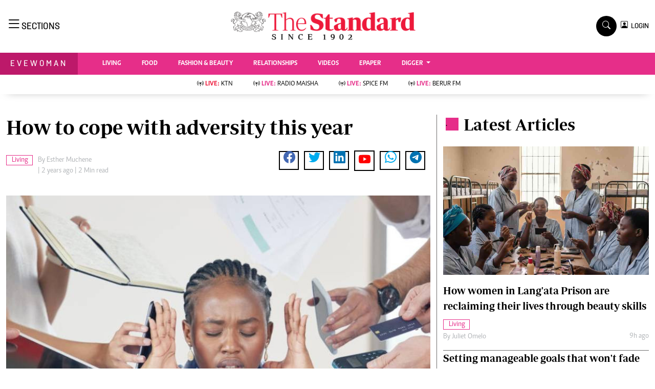

--- FILE ---
content_type: text/html; charset=UTF-8
request_url: https://www.standardmedia.co.ke/evewoman/wellness/article/2001466318/how-to-cope-with-adversity-this-year
body_size: 21994
content:
<!DOCTYPE html>
<html lang="en">

<head>
    <meta charset="utf-8">
    <title>How to cope with adversity this year - The Standard Evewoman Magazine</title>
    <meta content="width=device-width, initial-scale=1.0" name="viewport">
    <meta name="developer" content="Omari Erick">
    <meta name="developer:email" content="omarica2006@gmail.com">
    <meta name="apple-mobile-web-app-title" content="Evewoman Magazine" />
    <meta name="robots" content="index,follow,max-image-preview:large" />
    <meta name="application-name" content="Evewoman Magazine" />
    <meta name="msapplication-TileColor" content="#E62E89" />
    <meta name="theme-color" content="#E62E89">
        
    <link rel="canonical"
        href="https://www.standardmedia.co.ke/evewoman/living/article/2001466318/how-to-cope-with-adversity-this-year" />
            <link rel="amphtml"
            href="https://www.standardmedia.co.ke/evewoman/amp/living/article/2001466318/how-to-cope-with-adversity-this-year" />
        <meta name="keywords" content="Wellness;Mental Health;Healthy Living" />
    <meta name="author" content="Esther Muchene" />
    <meta name="description" content="This year has started off particularly hard financially and that can have a significant impact on a person&#039;s mental health" />
    <link rel="image_src" href="https://cdn.standardmedia.co.ke/images/articles/thumbnails/skUHrNaoZmRk1LetgVix9Z8O1kGwiVxbhHRlNslm.jpg">
    <meta name="twitter:card" content="summary_large_image" />
    <meta name="twitter:site" content="@EveWomanKenya" />
    <meta name="twitter:creator" content="@EveWomanKenya" />
    <meta property="twitter:title" content="How to cope with adversity this year" />
    <meta property="twitter:description" content="How to cope with adversity this year" />
    <meta property="twitter:url" content="https://twitter.com/EveWomanKenya" />
    <meta property="twitter:image" content="https://cdn.standardmedia.co.ke/images/articles/thumbnails/skUHrNaoZmRk1LetgVix9Z8O1kGwiVxbhHRlNslm.jpg" />
    <meta name="twitter:card" content="summary_large_image">
    <meta name="twitter:site" content="@EveWomanKenya">
    <meta name="twitter:creator" content="@EveWomanKenya">
    <meta name="twitter:data1" content="Esther Muchene">
    <meta name="twitter:label1" content="author">
    <meta name="twitter:data2" content="How to cope with adversity this year">

    <meta property="og:type" content="website" />
    <meta property="fb:app_id" content="118898458656" />
    <meta property="og:title" content="How to cope with adversity this year" />
    <meta property="og:description" content="How to cope with adversity this year" />
    <meta property="og:site_name" content="Evewoman Magazine" />
    <meta property="og:url"
        content="https://www.standardmedia.co.ke/evewoman/living/article/2001466318/how-to-cope-with-adversity-this-year">
    <meta property="og:image" content="https://cdn.standardmedia.co.ke/images/articles/thumbnails/skUHrNaoZmRk1LetgVix9Z8O1kGwiVxbhHRlNslm.jpg" />
    <meta property="og:image:secure_url" content="https://cdn.standardmedia.co.ke/images/articles/thumbnails/skUHrNaoZmRk1LetgVix9Z8O1kGwiVxbhHRlNslm.jpg" />



    <script type="application/ld+json">
{
    "@context": "http://schema.org",
    "@type": "NewsArticle",
	"@id":"https://www.standardmedia.co.ke/evewoman/living/article/2001466318/how-to-cope-with-adversity-this-year",
    "mainEntityOfPage":"https://www.standardmedia.co.ke/evewoman/living/article/2001466318/how-to-cope-with-adversity-this-year",
    "headline": "How to cope with adversity this year",
  "articleSection": ["Living"],
	"publisher":{"name":"The Standard Media Group","url":"http://www.standardmedia.co.ke/","logo":{"@type":"ImageObject","url":"https://www.standardmedia.co.ke/evewoman/assets/images/logo.webp","width":190,"height":60},"sameAs":["https://www.facebook.com/EveWoman/","https://twitter.com/evewomankenya","https://www.youtube.com/channel/UC28IZ7s_u_e--8wRFyaycbA"],"@type":"Organization","@context":"http://schema.org"},
    "image": {
        "@type": "ImageObject",
        "url": "https://cdn.standardmedia.co.ke/images/articles/thumbnails/skUHrNaoZmRk1LetgVix9Z8O1kGwiVxbhHRlNslm.jpg",
        "height": 500,
        "width": 800
    },
    "datePublished": "2023-02-01T00:00:00+03:00",
    "dateModified": "2023-02-01T00:00:00+03:00",
    "author": {
        "@type": "Person",
        "name": "Esther Muchene",
		"url": "https://www.standardmedia.co.ke/evewoman/author/73/esther-muchene"
    },
    "description": "This year has started off particularly hard financially and that can have a significant impact on a persons mental health"
}

    </script>
    <script type="application/ld+json">
        {
            "@context": "http://schema.org",
            "@type": "BreadcrumbList",
            "itemListElement": [{
                "@type": "ListItem",
                "position": 1,
                "name": "Home",
                "item": "https://www.standardmedia.co.ke/evewoman"
            }, {
                "@type": "ListItem",
                "position": 2,
                "name": "Living",
                "item": "https://www.standardmedia.co.ke/evewoman/category/416/evewoman"
            }, {
                "@type": "ListItem",
                "position": 3,
                "name": "How to cope with adversity this year",
                "item": "https://www.standardmedia.co.ke/evewoman/living/article/2001466318/how-to-cope-with-adversity-this-year"
            }]
        }
    </script>


    <style>
        .story ul {
            margin-bottom: 20px;
        }

        .story ul li {
            list-style-type: disc;
            margin-left: 10px;
            margin-bottom: 5px;
        }
    </style>
    <!-- Favicon -->
    <link rel="shortcut icon" type="image/x-icon" href="https://www.standardmedia.co.ke/evewoman/assets/images/favicon.png">

    <link type="text/css" href="https://cdnjs.cloudflare.com/ajax/libs/font-awesome/5.10.0/css/all.min.css"
        rel="stylesheet" media="print" onload="this.media='all'">
    <link type="text/css" href="https://cdn.jsdelivr.net/npm/bootstrap-icons@1.4.1/font/bootstrap-icons.css"
        rel="stylesheet" media="print" onload="this.media='all'">


    <link type="text/css" href="https://www.standardmedia.co.ke/evewoman/assets/css/bootstrap.min.css" rel="stylesheet">

    <!--<link type="text/css" href="https://www.standardmedia.co.ke/evewoman/assets/css/style.css" rel="stylesheet">
!-->

    <link type="text/css" href="https://www.standardmedia.co.ke/evewoman/assets/css/style.css?v7" rel="stylesheet">
        <meta property="mrf:sections" content="Evewoman" />
    <meta property="mrf:tags" content="sub-section:Living" />

    
    <style>
        #smartAppBanner {
            position: fixed;
            top: 0;
            left: 0;
            width: 100%;
            max-width: 100%;
            margin: 0 auto;
            background: #fff;
            box-shadow: 0 2px 8px rgba(0, 0, 0, 0.2);
            display: none;
            align-items: center;
            padding: 10px 0px;
            font-family: -apple-system, BlinkMacSystemFont, 'Segoe UI', Roboto, Helvetica, Arial, sans-serif;
            z-index: 100000;
        }

        #smartAppBanner img {
            width: 40px;
            height: 40px;
            border-radius: 10px;
            margin-right: 10px;
        }

        #smartAppBanner .app-info {
            flex-grow: 1;
        }

        #smartAppBanner .app-info .title {
            font-weight: 500;
            font-size: 15px;
        }

        #smartAppBanner .app-info .subtitle {
            font-size: 14px;
            color: #333;
        }

        #smartAppBanner .app-info .rating {
            font-size: 14px;
            color: #000;
        }

        #smartAppBanner .download-link {
            font-weight: 500;
            font-size: 12px;
            color: #ffffff;
            background: #ed2024;
            text-decoration: none;
            margin-left: 10px;
            margin-right: 10px;
            padding: 5px 10px;
            white-space: nowrap;
            border: solid 1px #ed2024;
        }

        #smartAppBanner .close-btn {
            font-size: 27px;
            margin-right: 10px;
            margin-left: 10px;
            cursor: pointer;
        }

        @media (max-width:400px) {
            #smartAppBanner img {
                width: 35px;
                height: 35px;
                border-radius: 5px;
                margin-right: 5px;
            }
        }
    </style>
    


    <style type="text/css">
        h1,
        .h1,
        h2,
        .h2,
        h3,
        .h3,
        h4,
        .h4,
        h5,
        .h5,
        h6,
        .h6 {
            margin-top: 0;
            margin-bottom: .5rem;
            font-family: "Nunito", sans-serif;
            font-weight: 500;
            line-height: 1.2;
            color: #000;
        }

        h1,
        h2,
        .fw-bold {
            font-weight: 800 !important;
        }

        .navbar .megamenu {
            padding: 1rem;
        }

        /* ============ desktop view ============ */
        @media all and (min-width: 992px) {

            .navbar .has-megamenu {
                position: static !important;
            }

            .navbar .megamenu {
                left: 0;
                right: 0;
                width: 100%;
                margin-top: 0;
            }

        }

        /* ============ desktop view .end// ============ */


        /* ============ mobile view ============ */
        @media(max-width: 991px) {

            .navbar.fixed-top .navbar-collapse,
            .navbar.sticky-top .navbar-collapse {
                overflow-y: auto;
                max-height: 90vh;
                margin-top: 10px;
            }


        }

        /* ============ mobile view .end// ============ */
        .text-muted a {
            color: #b1b4b7 !important;
        }

        body {
            overflow-x: hidden;
        }

        .pantone {
            background: #E62E39 !important;
            color: #FFF !important;
        }

        .category {
            border: 1px solid #E62E89 !important;
            color: #E62E89 !important;
            font-family: 'Caput';
            font-size: 14px;
            display: inline;
            padding: 2px 8px 2px 10px;
        }

        .Category {
            border: 1px solid #E62E89 !important;
            color: #E62E89 !important;
            font-family: 'Caput';
            font-size: 14px;
            display: inline;
            padding: 2px 8px 2px 10px;
        }


        .lazily {
            width: 1px;
            height: 1px;
            display: block;

        }

        .ad {
            margin: 2px auto auto 4px !important;
        }
    </style>

    <script type="text/javascript">
        document.addEventListener("DOMContentLoaded", function() {


            
            


            (function(w, d, s, l, i) {
                w[l] = w[l] || [];
                w[l].push({
                    'gtm.start': new Date().getTime(),
                    event: 'gtm.js'
                });
                var f = d.getElementsByTagName(s)[0],
                    j = d.createElement(s),
                    dl = l != 'dataLayer' ? '&l=' + l : '';
                j.async = true;
                j.src =
                    'https://www.googletagmanager.com/gtm.js?id=' + i + dl;
                f.parentNode.insertBefore(j, f);
            })(window, document, 'script', 'dataLayer', 'GTM-TNB7V35');

        })
    </script>
    <!-- End Google Tag Manager -->

        <script>
        document.addEventListener("DOMContentLoaded", function() {
            window.dataLayer = window.dataLayer || [];
            window.dataLayer.push({
                'article_author': " Collins Wanderi   ",
                'art_title': "How to cope with adversity this year",
                'article_category': "Living",
                'article_keyword': "Wellness;Mental Health;Healthy Living",
                'event': 'article_info'
            });

        })
    </script>

                <script async defer src="https://pagead2.googlesyndication.com/pagead/js/adsbygoogle.js?client=ca-pub-2204615711705377" crossorigin="anonymous"></script>
<script>
   // document.addEventListener("DOMContentLoaded", function() {

    window.googletag = window.googletag || {cmd: []};
    var ads= {};
	 const keywords =document.querySelector('meta[name="keywords"]').content.toLowerCase().trim();
        const targetKeywords = keywords.split(",");
		const nkey=[];
        var qth;
        for(qth=0;qth<=targetKeywords.length-1;qth++){
        var nth=targetKeywords[qth].split(" ");
        nkey.push(nth);
        
        }
    googletag.cmd.push(function() {
     googletag.pubads().enableLazyLoad({
      fetchMarginPercent: 200, // Adjust as needed
      renderMarginPercent: 100, // Adjust as needed
      mobileScaling: 2.0 // Adjust as needed
    });       
googletag.pubads().setTargeting('keywords',nkey);
googletag.pubads().setTargeting('sectionchecker','article');
        googletag.pubads().setTargeting('url1', window.location.pathname.split( '/' )[1]);
        if (window.location.pathname.split( '/' )[2]) {
            googletag.pubads().setTargeting('url2', window.location.pathname.split( '/' )[2]);
        }
        if (window.location.pathname.split( '/' )[3]) {
            googletag.pubads().setTargeting('url3', window.location.pathname.split( '/' )[3]);
        }
						 const adSlots = [ 'div-gpt-ad-1616524495000-0', 'div-gpt-ad-1616524592174-0', 'div-gpt-ad-1616513706683-1', 'div-gpt-ad-1616513706683-4', 'div-gpt-ad-1617942996688-0'];
          
		const observerOptions = {
      root: null,
      rootMargin: '0px',
      threshold: 0.7 // Adjust as needed
    };

    const observer = new IntersectionObserver((entries, observer) => {
      entries.forEach(entry => {
        if (entry.isIntersecting) {
          const slot = googletag.pubads().getSlots().find(slot => slot.getSlotElementId() === entry.target.id);
          if (slot) {
            googletag.display(entry.target.id);
            googletag.pubads().refresh([slot], {changeCorrelator: false});
          }
          observer.unobserve(entry.target);
        }
      });
    }, observerOptions);

    const lazyLoadAd = (slotId) => {
      const adSlot = document.getElementById(slotId);
      if (adSlot) {
        observer.observe(adSlot);
      }
    };

    // Lazy load ads when they enter the viewport
    document.addEventListener('DOMContentLoaded', () => {
      adSlots.forEach(lazyLoadAd);
    });

    // Auto-refresh every 45 seconds
    setInterval(() => {
      googletag.pubads().refresh();
    }, 45000);
			   googletag.defineSlot('/24409412/sg_evewoman_article_1', [[300,250],[200,200],[320,50],[320,100],'fluid'], 'div-gpt-ad-1616524495000-0').addService(googletag.pubads());
       googletag.defineSlot('/24409412/sg_evewoman_article_2', [[300,250],[200,200],[320,50],[320,100],'fluid'], 'div-gpt-ad-1616524592174-0').addService(googletag.pubads());
       googletag.defineSlot('/24409412/sg_evewoman_article_3', [[300,250],[200,200],[320,50],[320,100],'fluid'], 'div-gpt-ad-1616513706683-1').addService(googletag.pubads());
       googletag.defineSlot('/24409412/sg_evewoman_article_4', [[300,250],[200,200],[320,50],[320,100],'fluid'], 'div-gpt-ad-1616513706683-4').addService(googletag.pubads());
 
			   
	   googletag.defineSlot('/24409412/TheStandard_1x1', [1, 1], 'div-gpt-ad-1617942996688-0').addService(googletag.pubads());
	 
		
		googletag.pubads().enableSingleRequest();
		googletag.pubads().disableInitialLoad();
		googletag.enableServices();
 

	 <!--intes!-->
        var webInters;
        webInters= googletag.defineOutOfPageSlot('/24409412/Home_main_OutOfPage',googletag.enums.OutOfPageFormat.INTERSTITIAL);
        if (webInters) {
        webInters.addService(googletag.pubads());

    }});
   
 
!function(a9,a,p,s,t,A,g){if(a[a9])return;function q(c,r){a[a9]._Q.push([c,r])}a[a9]={init:function(){q("i",arguments)},fetchBids:function(){q("f",arguments)},setDisplayBids:function(){},targetingKeys:function(){return[]},_Q:[]};A=p.createElement(s);A.async=!0;A.src=t;g=p.getElementsByTagName(s)[0];g.parentNode.insertBefore(A,g)}("apstag",window,document,"script","//c.amazon-adsystem.com/aax2/apstag.js");
apstag.init({
     pubID: 'fc752468-3b32-47a3-aa0d-e95bc8c0c9d9',  
     adServer: 'googletag'
});
apstag.fetchBids({
     slots: [ 
     {
         slotID: 'div-gpt-ad-1616524592174-0',  
         slotName: '/24409412/sg_evewoman_article_2',  
         sizes: [[300,600]]  
     }
    
	 ],
     timeout: 2e3
}, function(bids) {
     
     googletag.cmd.push(function(){
         apstag.setDisplayBids();
         googletag.pubads().refresh();
     });
}); 

 
</script>
 
 

  <script type="text/javascript">
 /* window._taboola = window._taboola || [];
  _taboola.push({article:'auto'});
  !function (e, f, u, i) {
    if (!document.getElementById(i)){
      e.async = 1;
      e.src = u;
      e.id = i;
      f.parentNode.insertBefore(e, f);
    }
  }(document.createElement('script'),
  document.getElementsByTagName('script')[0],
  '//cdn.taboola.com/libtrc/thestandard/loader.js',
  'tb_loader_script');
  if(window.performance && typeof window.performance.mark == 'function')
    {window.performance.mark('tbl_ic');}*/
</script>    

            <script type="text/javascript">
            window._taboola = window._taboola || [];
            _taboola.push({
                article: 'auto'
            });
            ! function(e, f, u, i) {
                if (!document.getElementById(i)) {
                    e.async = 1;
                    e.src = u;
                    e.id = i;
                    f.parentNode.insertBefore(e, f);
                }
            }(document.createElement('script'),
                document.getElementsByTagName('script')[0],
                '//cdn.taboola.com/libtrc/thestandard/loader.js',
                'tb_loader_script');
            if (window.performance && typeof window.performance.mark == 'function') {
                window.performance.mark('tbl_ic');
            }
        </script>
    

            <script>
            googletag.cmd.push(function() {
                googletag.defineOutOfPageSlot('/24409412/sg_anchor', googletag.enums.OutOfPageFormat.BOTTOM_ANCHOR)
                    .addService(googletag.pubads());
                googletag.pubads().enableSingleRequest();
                googletag.enableServices();
            });
        </script>
    
    <script type="text/javascript">
        document.addEventListener("DOMContentLoaded", function() {

            document.querySelectorAll('.dropdown-menu').forEach(function(element) {
                element.addEventListener('click', function(e) {
                    e.stopPropagation();
                });
            })
        });
    </script>


            <script async src="https://securepubads.g.doubleclick.net/tag/js/gpt.js" type="text/javascript"></script>
        <script async src="https://pagead2.googlesyndication.com/pagead/js/adsbygoogle.js?client=ca-pub-2204615711705377"
            crossorigin="anonymous"></script>
    

</head>

<body>

    <div id="smartAppBanner" class="google-anno-skip">
    <div class="close-btn" onclick="document.getElementById('smartAppBanner').style.display='none'">×</div>
    <img src="https://play-lh.googleusercontent.com/GEPVCYwt2VqTFbezeXLc7nHHC6nC7cr1QUCK8Y3FflaOxwfDy6c94CDszkm2P6_6hnN8=s96-rw"
        alt="App Icon">
    <div class="app-info">
        <div class="title">The Standard e-Paper</div>
        <div class="subtitle">Read Offline Anywhere</div>
        <div class="rating">★★★★ - on Play Store</div>
    </div>
    <a class="download-link"
        href="https://play.google.com/store/apps/details?id=ke.co.standardmedia.epaper&utm_source=standardmedia&utm_medium=website&utm_campaign=epaper_download
"
        target="_blank">Download Now</a>
</div>

    <!-- Topbar Start -->
    <div class="bg-light-grey px-5 d-none d-lg-block">
        <div class="row gx-0">
            <div class="col-lg-8 mb-2 mb-lg-0">
                <div id="myNav" class="overlay overflow-scroll">
                    <a href="javascript:void(0)" class="closebtn" onclick="closeNav()">&times;</a>
                    <div class="overlay-content">
                        <div class="container">
                            <div class="row">
                                <div class="col-12 col-md-3 boda-right">
                                    <div class=" top-styling boda-bottom pt-3">
                                        <img src="https://www.standardmedia.co.ke/evewoman/assets/images/logo.webp" class="logo-style">
                                        The Standard Group Plc is a multi-media organization with investments in media
                                        platforms spanning newspaper print
                                        operations, television, radio broadcasting, digital and online services. The
                                        Standard Group is recognized as a
                                        leading multi-media house in Kenya with a key influence in matters of national
                                        and international interest.

                                    </div>
                                    <div class=" top-styling mt-2 boda-bottom mt-3">
                                        <ul class="list-style-none">
                                            <li>Standard Group Plc HQ Office,</li>
                                            <li>The Standard Group Center,Mombasa Road.</li>

                                            <li>P.O Box 30080-00100,Nairobi, Kenya.</li>
                                            <li>Telephone number: 0203222111, 0719012111</li>
                                            <li> Email: <a href="/cdn-cgi/l/email-protection" class="__cf_email__" data-cfemail="1a7975686a75687b6e7f5a696e7b747e7b687e777f7e737b34797534717f">[email&#160;protected]</a> </li>

                                        </ul>

                                    </div>
                                </div>
                                <div class="col-12 col-md-6">
                                    <div class="text-danger brands  mb-3">NEWS & CURRENT AFFAIRS</div>
                                    <div class="row">
                                        <div class="col-12 col-md-4">
                                            <div class="text-white sub-title mb-3">Digital News</div>
                                            <ul class="justify-content-left  list-style-disc row px-0">
                                                <li class="nav-item">
                                                    <a class="nav-link" href="https://www.standardmedia.co.ke/videos"><i
                                                            class="bi bi-chevron-right"></i>videos</a>
                                                </li>
                                                <li class="nav-item ">
                                                    <a class="nav-link"
                                                        href="https://www.standardmedia.co.ke/category/611/homepage"><i
                                                            class="bi bi-chevron-right"></i>Homepage</a>
                                                </li>
                                                <li class="nav-item ">
                                                    <a class="nav-link"
                                                        href="https://www.standardmedia.co.ke/category/23/africa"><i
                                                            class="bi bi-chevron-right"></i>Africa</a>
                                                </li>
                                                <li class="nav-item ">
                                                    <a class="nav-link"
                                                        href="https://www.standardmedia.co.ke/category/573/nutrition-wellness"><i
                                                            class="bi bi-chevron-right"></i>Nutrition &amp; Wellness</a>
                                                </li>
                                                <li class="nav-item ">
                                                    <a class="nav-link"
                                                        href="https://www.standardmedia.co.ke/category/46/real-estate"><i
                                                            class="bi bi-chevron-right"></i>Real Estate</a>
                                                </li>
                                                <li class="nav-item ">
                                                    <a class="nav-link"
                                                        href="https://www.standardmedia.co.ke/category/41/health-science"><i
                                                            class="bi bi-chevron-right"></i>Health &amp; Science</a>
                                                </li>
                                                <li class="nav-item ">
                                                    <a class="nav-link"
                                                        href="https://www.standardmedia.co.ke/category/7/opinion"><i
                                                            class="bi bi-chevron-right"></i>Opinion</a>
                                                </li>
                                                <li class="nav-item ">
                                                    <a class="nav-link"
                                                        href="https://www.standardmedia.co.ke/category/74/columnists"><i
                                                            class="bi bi-chevron-right"></i>Columnists</a>
                                                </li>
                                                <li class="nav-item ">
                                                    <a class="nav-link"
                                                        href="https://www.standardmedia.co.ke/category/56/education"><i
                                                            class="bi bi-chevron-right"></i>Education</a>
                                                </li>
                                                <li class="nav-item ">
                                                    <a class="nav-link"
                                                        href="https://www.standardmedia.co.ke/evewoman"><i
                                                            class="bi bi-chevron-right"></i>Lifestyle</a>
                                                </li>
                                                <li class="nav-item ">
                                                    <a class="nav-link"
                                                        href="https://www.standardmedia.co.ke/category/7/opinion"><i
                                                            class="bi bi-chevron-right"></i>Cartoons</a>
                                                </li>
                                                <li class="nav-item ">
                                                    <a class="nav-link"
                                                        href="https://www.standardmedia.co.ke/category/74/columnists"><i
                                                            class="bi bi-chevron-right"></i>Moi Cabinets</a>
                                                </li>
                                                <li class="nav-item ">
                                                    <a class="nav-link"
                                                        href="https://www.standardmedia.co.ke/category/56/education"><i
                                                            class="bi bi-chevron-right"></i>Arts & Culture</a>
                                                </li>
                                                <li class="nav-item ">
                                                    <a class="nav-link"
                                                        href="https://www.standardmedia.co.ke/evewoman"><i
                                                            class="bi bi-chevron-right"></i>Gender</a>
                                                </li>
                                                <li class="nav-item ">
                                                    <a class="nav-link"
                                                        href="https://www.standardmedia.co.ke/category/7/opinion"><i
                                                            class="bi bi-chevron-right"></i>Planet Action</a>
                                                </li>
                                                <li class="nav-item ">
                                                    <a class="nav-link"
                                                        href="https://www.standardmedia.co.ke/category/74/columnists"><i
                                                            class="bi bi-chevron-right"></i>E-Paper</a>
                                                </li>
                                            </ul>

                                        </div>
                                        <div class="col-12 col-md-4">
                                            <a href="https://www.standardmedia.co.ke/evewoman">
                                                <div class="text-white sub-title mb-3">evewoman</div>
                                            </a>
                                            <ul class="justify-content-left list-style-disc row px-0">
                                                <li class="nav-item">
                                                    <a class="nav-link"
                                                        href="https://www.standardmedia.co.ke/evewoman/category/273/living"><i
                                                            class="bi bi-chevron-right"></i>Living</a>
                                                </li>
                                                <li class="nav-item">
                                                    <a class="nav-link"
                                                        href="https://www.standardmedia.co.ke/evewoman/category/267/food">
                                                        <i class="bi bi-chevron-right"></i>Food </a>
                                                </li>
                                                <li class="nav-item">
                                                    <a class="nav-link"
                                                        href="https://www.standardmedia.co.ke/evewoman/category/265/fashion-and-beauty">
                                                        <i class="bi bi-chevron-right"></i>Fashion &amp; Beauty</a>
                                                </li>
                                                <li class="nav-item">
                                                    <a class="nav-link"
                                                        href="https://www.standardmedia.co.ke/evewoman/category/264/relationships"><i
                                                            class="bi bi-chevron-right"></i>Relationships</a>
                                                </li>
                                                <li class="nav-item">
                                                    <a class="nav-link"
                                                        href="https://www.standardmedia.co.ke/evewoman/videos"><i
                                                            class="bi bi-chevron-right"></i>Videos</a>
                                                </li>
                                                <li class="nav-item">
                                                    <a class="nav-link"
                                                        href="https://www.standardmedia.co.ke/evewoman/category/416/wellness"><i
                                                            class="bi bi-chevron-right"></i>wellness</a>
                                                </li>
                                                <li class="nav-item">
                                                    <a class="nav-link"
                                                        href="https://www.standardmedia.co.ke/evewoman/category/350/readers-lounge"><i
                                                            class="bi bi-chevron-right"></i>readers lounge</a>
                                                </li>
                                                <li class="nav-item">
                                                    <a class="nav-link"
                                                        href="https://www.standardmedia.co.ke/evewoman/category/307/leisure-and-travel"><i
                                                            class="bi bi-chevron-right"></i>Leisure And Travel</a>
                                                </li>
                                                <li class="nav-item">
                                                    <a class="nav-link"
                                                        href="https://www.standardmedia.co.ke/evewoman/category/272/bridal"><i
                                                            class="bi bi-chevron-right"></i>bridal</a>
                                                </li>
                                                <li class="nav-item">
                                                    <a class="nav-link"
                                                        href="https://www.standardmedia.co.ke/evewoman/category/262/parenting"><i
                                                            class="bi bi-chevron-right"></i>parenting</a>
                                                </li>
                                            </ul>
                                            <a href="https://www.standardmedia.co.ke/farmkenya">
                                                <div class="text-white sub-title mb-3">Farm Kenya</div>
                                            </a>
                                            <ul class="justify-content-left  list-style-disc row px-0">
                                                <li class="nav-item">
                                                    <a class="nav-link"
                                                        href="https://www.standardmedia.co.ke/farmkenya/news/438/crops"><i
                                                            class="bi bi-chevron-right"></i>news</a>
                                                </li>
                                                <li class="nav-item">
                                                    <a class="nav-link"
                                                        href="https://www.standardmedia.co.ke/farmkenya/farmers-tv"><i
                                                            class="bi bi-chevron-right"></i> KTN farmers tv</a>
                                                </li>
                                                <li class="nav-item">
                                                    <a class="nav-link"
                                                        href="https://www.standardmedia.co.ke/farmkenya/smart-harvest">
                                                        <i class="bi bi-chevron-right"></i>smart harvest</a>
                                                </li>
                                                <li class="nav-item">
                                                    <a class="nav-link"
                                                        href="https://www.standardmedia.co.ke/farmkenya/podcasts"><i
                                                            class="bi bi-chevron-right"></i>podcasts</a>
                                                </li>
                                                <li class="nav-item">
                                                    <a class="nav-link"
                                                        href="https://www.standardmedia.co.ke/farmkenya/farmersmarket"><i
                                                            class="bi bi-chevron-right"></i>farmers market</a>
                                                </li>
                                                <li class="nav-item">
                                                    <a class="nav-link"
                                                        href="https://www.standardmedia.co.ke/farmkenya/directory"><i
                                                            class="bi bi-chevron-right"></i>Agri-Directory</a>
                                                </li>
                                                <li class="nav-item">
                                                    <a class="nav-link"
                                                        href="https://www.standardmedia.co.ke/farmkenya/mkulimaexpo2021"><i
                                                            class="bi bi-chevron-right"></i>mkulima expo 2021</a>
                                                </li>
                                                <li class="nav-item">
                                                    <a class="nav-link"
                                                        href="https://www.standardmedia.co.ke/farmkenya/farmpedia"><i
                                                            class="bi bi-chevron-right"></i>farmpedia</a>
                                                </li>
                                            </ul>
                                        </div>
                                        <div class="col-12 col-md-4">
                                            <a href="https://www.standardmedia.co.ke/entertainment">
                                                <div class="text-white sub-title mb-3">Entertainment</div>
                                            </a>
                                            <ul class="justify-content-left  list-style-disc row px-0">
                                                <li class="nav-item col-md-12">
                                                    <a class="nav-link"
                                                        href="https://www.standardmedia.co.ke/entertainment/category/134/Showbiz"><i
                                                            class="bi bi-chevron-right"></i>showbiz</a>
                                                </li>
                                                <li class="nav-item col-md-12">
                                                    <a class="nav-link"
                                                        href="https://www.standardmedia.co.ke/entertainment/category/122/arts-and-culture">
                                                        <i class="bi bi-chevron-right"></i>arts &amp; culture</a>
                                                </li>
                                                <li class="nav-item col-md-12">
                                                    <a class="nav-link"
                                                        href="https://www.standardmedia.co.ke/entertainment/category/126/lifestyle"><i
                                                            class="bi bi-chevron-right"></i> lifestyle</a>
                                                </li>
                                                <li class="nav-item col-md-12">
                                                    <a class="nav-link"
                                                        href="https://www.standardmedia.co.ke/entertainment/category/61/events"><i
                                                            class="bi bi-chevron-right"></i>events</a>
                                                </li>
                                            </ul>
                                            <a href="https://www.standardmedia.co.ke/sports">
                                                <div class="text-white sub-title mb-3">Sports</div>
                                            </a>
                                            <ul class="justify-content-left list-style-disc row px-0">
                                                <li class="nav-item">
                                                    <a class="nav-link"
                                                        href="https://www.standardmedia.co.ke/sports/category/29/football"><i
                                                            class="bi bi-chevron-right"></i>football</a>
                                                </li>
                                                <li class="nav-item">
                                                    <a class="nav-link"
                                                        href="https://www.standardmedia.co.ke/sports/category/30/rugby">
                                                        <i class="bi bi-chevron-right"></i>rugby</a>
                                                </li>
                                                <li class="nav-item">
                                                    <a class="nav-link"
                                                        href="https://www.standardmedia.co.ke/sports/category/60/boxing">
                                                        <i class="bi bi-chevron-right"></i>Boxing</a>
                                                </li>
                                                <li class="nav-item">
                                                    <a class="nav-link"
                                                        href="https://www.standardmedia.co.ke/sports/category/61/golf"><i
                                                            class="bi bi-chevron-right"></i>Golf</a>
                                                </li>
                                                <li class="nav-item">
                                                    <a class="nav-link"
                                                        href="https://www.standardmedia.co.ke/sports/category/72/tennis"><i
                                                            class="bi bi-chevron-right"></i>Tennis</a>
                                                </li>
                                                <li class="nav-item">
                                                    <a class="nav-link"
                                                        href="https://www.standardmedia.co.ke/sports/category/366/basketball"><i
                                                            class="bi bi-chevron-right"></i>Basketball</a>
                                                </li>
                                                <li class="nav-item">
                                                    <a class="nav-link"
                                                        href="https://www.standardmedia.co.ke/sports/category/378/athletics"><i
                                                            class="bi bi-chevron-right"></i>athletics</a>
                                                </li>
                                                <li class="nav-item">
                                                    <a class="nav-link"
                                                        href="https://www.standardmedia.co.ke/sports/category/57/volleyball-and-handball"><i
                                                            class="bi bi-chevron-right"></i>Volleyball and handball</a>
                                                </li>
                                                <li class="nav-item">
                                                    <a class="nav-link"
                                                        href="https://www.standardmedia.co.ke/sports/category/68/hockey"><i
                                                            class="bi bi-chevron-right"></i>hockey</a>
                                                </li>
                                                <li class="nav-item">
                                                    <a class="nav-link"
                                                        href="https://www.standardmedia.co.ke/sports/category/58/cricket"><i
                                                            class="bi bi-chevron-right"></i>cricket</a>
                                                </li>
                                                <li class="nav-item">
                                                    <a class="nav-link"
                                                        href="https://www.standardmedia.co.ke/sports/category/180/gossip-rumours"><i
                                                            class="bi bi-chevron-right"></i>gossip &amp; rumours</a>
                                                </li>
                                                <li class="nav-item">
                                                    <a class="nav-link"
                                                        href="https://www.standardmedia.co.ke/sports/category/428/premier-league"><i
                                                            class="bi bi-chevron-right"></i>premier league</a>
                                                </li>
                                            </ul>
                                        </div>
                                        <div class="col-12 col-md-12 boda-top">
                                            <a href="https://www.standardmedia.co.ke/thenairobian">
                                                <div class="text-white sub-title mt-4 mb-1">The Nairobian</div>
                                            </a>
                                            <ul class="justify-content-left d-inline-flex  list-style-disc px-0">
                                                <li class="nav-item ">
                                                    <a class="nav-link"
                                                        href="https://www.standardmedia.co.ke/thenairobian/category/446/news"><i
                                                            class="bi bi-chevron-right"></i>News</a>
                                                </li>
                                                <li class="nav-item ">
                                                    <a class="nav-link"
                                                        href="https://www.standardmedia.co.ke/thenairobian/category/447/scandals"><i
                                                            class="bi bi-chevron-right"></i>Scandals</a>
                                                </li>
                                                <li class="nav-item ">
                                                    <a class="nav-link"
                                                        href="https://www.standardmedia.co.ke/thenairobian/category/448/gossip"><i
                                                            class="bi bi-chevron-right"></i>Gossip</a>
                                                </li>
                                                <li class="nav-item ">
                                                    <a class="nav-link"
                                                        href="https://www.standardmedia.co.ke/thenairobian/category/483/sports"><i
                                                            class="bi bi-chevron-right"></i>Sports</a>
                                                </li>
                                                <li class="nav-item ">
                                                    <a class="nav-link"
                                                        href="https://www.standardmedia.co.ke/thenairobian/category/489/blogs"><i
                                                            class="bi bi-chevron-right"></i>Blogs</a>
                                                </li>
                                                <li class="nav-item ">
                                                    <a class="nav-link"
                                                        href="https://www.standardmedia.co.ke/thenairobian/category/508/entertainment"><i
                                                            class="bi bi-chevron-right"></i>Entertainment</a>
                                                </li>
                                                <li class="nav-item ">
                                                    <a class="nav-link"
                                                        href="https://www.standardmedia.co.ke/thenairobian/category/564/politics"><i
                                                            class="bi bi-chevron-right"></i>Politics</a>
                                                </li>
                                            </ul>
                                        </div>
                                    </div>
                                </div>
                                <div class="col-12 col-md-3 menu-border-left">
                                    <div class="text-danger brands  mb-4">TV STATIONS</div>
                                    <ul class="justify-content-left  list-style-disc row px-0 boda-bottom">
                                        <li class="nav-item col-md-12 col-6">
                                            <a class="nav-link" href="https://www.standardmedia.co.ke/ktnhome"><i
                                                    class="bi bi-chevron-right"></i>ktn home</a>
                                        </li>
                                        <li class="nav-item col-md-12 col-6">
                                            <a class="nav-link" href="https://www.standardmedia.co.ke/ktnnews"><i
                                                    class="bi bi-chevron-right"></i> ktn news</a>
                                        </li>
                                        <li class="nav-item col-md-12 col-6">
                                            <a class="nav-link" href="https://www.btvkenya.ke"><i
                                                    class="bi bi-chevron-right"></i> BTV</a>
                                        </li>
                                        <li class="nav-item col-md-12 col-6">
                                            <a class="nav-link"
                                                href="https://www.standardmedia.co.ke/farmkenya/farmers-tv"><i
                                                    class="bi bi-chevron-right"></i>KTN Farmers Tv</a>
                                        </li>
                                    </ul>
                                    <div class="text-danger brands  mb-4">RADIO STATIONS</div>
                                    <ul class=" boda-bottom justify-content-left blak list-style-disc row px-0">
                                        <li class="nav-item col-md-12 col-6">
                                            <a class="nav-link" href="https://www.standardmedia.co.ke/radiomaisha"><i
                                                    class="bi bi-chevron-right"></i>radio maisha</a>
                                        </li>
                                        <li class="nav-item col-md-12 col-6">
                                            <a class="nav-link" href="https://www.standardmedia.co.ke/spicefm"><i
                                                    class="bi bi-chevron-right"></i> spice fm</a>
                                        </li>
                                        <li class="nav-item col-md-12 col-6">
                                            <a class="nav-link" href="https://www.standardmedia.co.ke/vybezradio"><i
                                                    class="bi bi-chevron-right"></i> vybez radio</a>
                                        </li>
                                    </ul>
                                    <div class="text-danger brands  mb-4 ">ENTERPRISE</div>
                                    <ul class="boda-bottom justify-content-left  list-style-disc row px-0">
                                        <li class="nav-item col-md-12 col-6">
                                            <a class="nav-link" href="https://vas2.standardmedia.co.ke"><i
                                                    class="bi bi-chevron-right"></i>VAS</a>
                                        </li>
                                        <li class="nav-item col-md-12 col-6">
                                            <a class="nav-link" href="https://tutorsoma.standardmedia.co.ke/"><i
                                                    class="bi bi-chevron-right"></i> e-learning</a>
                                        </li>
                                        <li class="nav-item col-md-12 col-6">
                                            <a class="nav-link" href="https://www.digger.co.ke"><i
                                                    class="bi bi-chevron-right"></i> digger classifieds</a>
                                        </li>
                                        <li class="nav-item col-md-12 col-6">
                                            <a class="nav-link" href="https://www.standardmedia.co.ke/jobs"><i
                                                    class="bi bi-chevron-right"></i>jobs</a>
                                        </li>
                                        <li class="nav-item col-md-12 col-6">
                                            <a class="nav-link" href="https://www.standardmedia.co.ke/motors"><i
                                                    class="bi bi-chevron-right"></i>Cars/motors</a>
                                        </li>
                                    </ul>

                                </div>
                            </div>
                        </div>
                    </div>
                </div>
                <div class="d-flex text-white top-article" style="font-size:15px;padding-left: 10px;cursor:pointer"
                    onclick="openNav()"> <span style="font-size:15px;padding-left: 10px;cursor:pointer">
                        <!--<img src="https://img.icons8.com/ios-glyphs/12/ffffff/sort-down.png" />!-->
                    </span>
                </div>
            </div>
            <div class="col-lg-4" style="display:none">
                <div class="d-flex justify-content-end">

                    <div class="dropdown login">

                                                    <a href="https://www.standardmedia.co.ke/evewoman/sso" class="btn bi bi-person-square login"
                                style="
           font-family: 'Solido'!important;font-weight: 500!important;font-size: 13px!important;">
                                LOGIN
                            </a>
                                                

                    </div>
                </div>


            </div>
        </div>
    </div>

    <div id="main" class="px-0">



        <style>
     .brand-name {
         padding: 9px 20px 10px 20px !important;
         font-family: solido !important;
         letter-spacing: 4px !important;
     }

     .bg-evedark {
         background: #bd196a !important;
     }

     .section-style {
         font-size: 18px !important;
         color: #000;
         font-family: solido;
     }

     .p-0 {
         padding: 0px !important;
     }

     .p-1 {
         padding: 1px !important;
     }

     .p-2 {
         padding: 2px !important;
     }

     .p-3 {
         padding: 3px !important;
     }

     .live-style-eve {
         font-weight: 600 !important;
         color: #e62e89 !important;
     }

     .dropdown-item.active,
     .dropdown-item:active {
         color: #fff;
         text-decoration: none;
         background-color: #06a3da;
     }

     .dropdown-item {
         display: block;
         width: 75%;
         font-weight: 400;
         color: #212529 !important;
         font-family: 'Solido';
         padding: 10px 0px 6px 0px !important;
         position: absolute;
         top: 0%;
         right: 0;
         z-index: 1000;
         float: right;
         min-width: 0rem;
         margin: 0;
         font-size: 0.875rem;
         text-align: center;
         list-style: none;
         background-color: #fff !important;
         border: 0 solid rgba(0, 0, 0, .15) !important;
         border-radius: 0rem;
         box-shadow: 0 0.2rem 0.45rem rgb(0 0 0 / 12%);
     }

     .dopbtn {
         background-color: #fff !important;
         padding: 0px;
         font-size: 14px;
         border: 0px;
         font-family: 'solido';
     }

     .dopdown {
         position: inherit;
         display: inline-block;
     }

     .dopdown-content {
         display: none;
         position: absolute;
         background-color: #fff;
         min-width: 160px;
         box-shadow: 0px 8px 16px 0px rgba(0, 0, 0, 0.2);
         z-index: 1;
     }

     .dopdown-content a {
         color: black;
         padding: 0px 10px;
         text-decoration: none;
         display: block;
     }

     .dopdown-content a:hover {
         background-color: #ddd;
     }

     .dopdown:hover .dopdown-content {
         display: block;
     }

     .dopdown:hover .dopbtn {
         background-color: transparent;
     }

     @media (max-width: 767px) {
         .dopbtn {
             background-color: transparent !important;
             padding: 0px;
             font-size: 14px;
             border: 0px;
             font-family: 'solido';
         }
     }

     .bg-eve {
         background: #e62e89 !important;
     }

     .bg-eve-dark {
         background: #bd196a !important
     }

     .live-style-eve {
         font-weight: 600 !important;
         color: #e62e89 !important;
     }

     .searchform .search {
         width: 35px;
         height: 33px;
         background: #000000 !important;
         color: white;
         text-align: center;
         padding-top: 7px;
         margin-right: 2px;
         font-size: 15px;
         border-radius: 50%;
     }

     .navbar-brand span {
         display: block;
         font-size: 13px;
         font-weight: 800;
         color: rgba(0, 0, 0, 0.3);
         text-align: center;
         letter-spacing: 12px;
         font-family: 'Solido';
         padding: 6px;
     }

     .searchform .search.login {
         font-weight: 300;
         background: white !important;
         border: 1px solid black;
         color: #000;
         padding-top: 8px;
     }

     .f-12 {
         font-size: 32px !important;
     }

     .box-search input {
         width: 90%;
         border: #ffffff00;
         padding: 7px;
     }

     .box-search {
         border: 1px solid #868686;
         border-radius: 18px;
         width: 100% !important;
         padding: 1px 7px 2px;
     }

     .box-search .bi-search {
         padding: 7px;
         border-radius: 50%;
         font-size: 12px;
     }

     .search-box {
         font-size: 14px;
         padding: 9px 10px;
         border: 1px solid #cbc6c6;
         background: #fff;
         border-radius: 25px;
         width: 170px;
     }

     .login {
         font-size: 14px;
         vertical-align: middle;
         font-family: 'Solido';
         padding-left: 0px;
         align-items: baseline;
     }

     .login span {
         font-size: 14px;
         vertical-align: middle;
     }

     #search {
         transition: 0.5s;
         display: none;
     }
 </style>
 <!-- Navbar & Carousel Start -->





 <!--

<section class="ftco-section">
  
  <div class="p-0 px-0">
   
    



    <div class="row justify-content-between ">
            <div class="col-md-12 order-md-last">
              <div class="row mx-0">
                 <div class="col-md-4 desktop-only align-items-center">
                  <button class="openbtn open-display" onclick="openNav()">
                    <i class="bi bi-list hum-style "></i>
                    <span class="section-style ">SECTIONS</span>
                  </button>
                </div>
                <div class="col-10 col-md-4 desktop-only">
                  <a class="navbar-brand mb-0" href="/">
                    <img src="https://www.standardmedia.co.ke/evewoman/images/standard.png" class="w-100">
                   
                  </a>
                </div>
                <div class="col-10 col-md-4 mobile-only">
                  <a class="navbar-brand" href="/">
                    <img src="https://www.standardmedia.co.ke/evewoman/assets/images/logo.webp" class="w-100 pt-0">
                    
                  </a>
                </div>
                <div class="col-2 col-md-6 mobile-only">
                  <button class="navbar-toggler" type="button" data-bs-toggle="collapse" data-bs-target="#main_nav" data-bs-target="#navbarNav" aria-controls="navbarNav" aria-expanded="false" aria-label="Toggle navigation">
                    <i class="f-12 bi bi-list"></i>
                  </button>
                </div>


                


                 <div class="col-12 col-md-12 mobile-only justify-content-center">
                    <div class="d-flex  mobile-only">
                        <span class="text-dark year-style"> Since 1902</span>
                    </div>
                  </div>
               
                <div class="col-md-4 d-md-flex justify-content-end desktop-only   align-self-center">
                  <div class="search"></div>
                  <form  method="GET"  action="https://www.standardmedia.co.ke/evewoman/search" class="searchform order-lg-last">
                    <div class="form-group d-flex justify-content-end align-items-baseline">
                      <div class="box" id="search">
                        <input type="text" name="q" placeholder="Type to search" class="search-box">
                        <span class="mx-2" onclick="closeSearch()" style="cursor: pointer;font-size:24px;color:#000">x</span>
                      </div>
                      <span id="opensearch" class="search bi bi-search mx-2" onclick="openSearch()" style="cursor: pointer;"></span>
                     
                      </form>

                      <div class="dopdown">
    
    <a  href="https://www.standardmedia.co.ke/evewoman/sso" class="dopbtn bi bi-person-square d-flex login"> &nbsp;&nbsp;LOGIN </a>
                      

    </div>
 


                  
                </div>
              </div>
            </div>
          </div>
        </div>
    
   


    
  <nav class="navbar navbar-expand-lg navbar-dark  bg-eve  p-0 ">
<div class="container-fluid align-items-baseline bg-eve  p-0">
    <a class="brand-name bg-evedark text-white" href="https://www.standardmedia.co.ke/evewoman">EVEWOMAN</a>
<div class="ftco-navbar-light justify-content-end collapse bg-eve navbar-collapse" id="main_nav">
<div class="row bg-eve m-0">
<ul class="navbar-nav navbar-dark drop-menu justify-content-start bg-eve desktop-only">
<li class="nav-item"><a href="https://www.standardmedia.co.ke/evewoman/category/273/living" class="nav-link desgin">LIVING</a></li>
<li class="nav-item"><a href="https://www.standardmedia.co.ke/evewoman/category/267/food" class="nav-link desgin">FOOD</a></li>
<li class="nav-item"><a href="https://www.standardmedia.co.ke/evewoman/category/265/fashion-beauty" class="nav-link desgin">FASHION & BEAUTY</a></li>
<li class="nav-item"><a href="https://www.standardmedia.co.ke/evewoman/category/264/relationships" class="nav-link desgin">RELATIONSHIPS</a></li>
<li class="nav-item"><a href="https://www.standardmedia.co.ke/evewoman/videos" class="nav-link desgin">VIDEOS</a></li>
<li class="nav-item dropdown has-megamenu desktop-only">
                  <a class="nav-link dropdown-toggle" href="#" data-bs-toggle="dropdown">DIGGER  </a>
                  <div class="dropdown-menu megamenu" role="menu">
                      <div class="row g-3 ">
                    <div class="col-lg-2 col-12 border-right-menu">
                      <div class="col-megamenu">
                        <h6 class="title mb-4">DIGGER JOBS</h6>
                        <ul class="list-unstyled">
                          <li><i class="bi bi-chevron-right"></i><a href="https://jobs.digger.co.ke/all-open-vacancies-kenya">Listed Jobs</a></li>
                          <li><i class="bi bi-chevron-right"></i><a href="https://jobs.digger.co.ke/career-tips">Career Tips</a></li>
                          <li><i class="bi bi-chevron-right"></i><a href="https://jobs.digger.co.ke/companies">Employers</a></li>
                          <li><i class="bi bi-chevron-right"></i><a href="https://jobs.digger.co.ke/admin/jobsmanager/jobs">Post Job</a></li>
                        </ul>
                      </div>
                    </div>
                    <div class="col-lg-4 col-12 border-right-menu">
                      <div class="col-megamenu">
                        <h6 class="title mb-4">Digger Motors</h6>
                        <div class="row">
                          <div class="col-lg-4 col-6">
                              <ul class="list-unstyled">
                                <li><i class="bi bi-chevron-right"></i><a href="https://motors.digger.co.ke">Home</a></li>
                                <li><i class="bi bi-chevron-right"></i><a href="https://motors.digger.co.ke/for-sale">For Sale</a></li>
                                <li><i class="bi bi-chevron-right"></i><a href="https://motors.digger.co.ke/for-hire">For Hire</a></li>
                                <li><i class="bi bi-chevron-right"></i><a href="https://motors.digger.co.ke/blogs">Auto News</a></li>
                              </ul>
                          </div>
                          <div class="col-lg-4 col-6">
                              <ul class="list-unstyled">
                                <li><i class="bi bi-chevron-right"></i><a href="https://motors.digger.co.ke/for-sale">All</a></li>
                                <li><i class="bi bi-chevron-right"></i><a href="https://motors.digger.co.ke/for-sale/hatchbacks">Hatchbacks</a></li>
                                <li><i class="bi bi-chevron-right"></i><a href="https://motors.digger.co.ke/for-sale/saloons">Saloons</a></li>
                                <li><i class="bi bi-chevron-right"></i><a href="https://motors.digger.co.ke/for-sale/vans">Vans</a></li>
                                <li><i class="bi bi-chevron-right"></i><a href="https://motors.digger.co.ke/for-sale/motorbikes">Bikes</a></li>
                              </ul>
                          </div>
                          <div class="col-lg-4 col-6">
                              <ul class="list-unstyled">
                                <li><i class="bi bi-chevron-right"></i><a href="https://motors.digger.co.ke/for-sale/suvs">Suvs</a></li>
                                <li><i class="bi bi-chevron-right"></i><a href="https://motors.digger.co.ke/for-sale/pickups">Pickups</a></li>
                    
                                <li><i class="bi bi-chevron-right"></i><a href="https://motors.digger.co.ke/for-sale/buses">Buses</a></li>
                              </ul>
                          </div>
                        </div>
                        
                      </div>
                    </div>
                    <div class="col-lg-4 col-12 border-right-menu">
                      <div class="col-megamenu">
                        <h6 class="title mb-4">Digger Real Estate</h6>
                        <div class="row">
                          <div class="col-lg-6 col-6">
                              <ul class="list-unstyled">
                                <li><i class="bi bi-chevron-right"></i><a href="https://realestate.digger.co.ke/rent">Rent</a></li>
                                <li><i class="bi bi-chevron-right"></i><a href="https://realestate.digger.co.ke/sale">Sale</a></li>
                                <li><i class="bi bi-chevron-right"></i><a href="https://realestate.digger.co.ke/land">Lands</a></li>
                              </ul>
                          </div>
                          <div class="col-lg-6 col-6">
                              <ul class="list-unstyled">
                                <li><i class="bi bi-chevron-right"></i><a href="https://realestate.digger.co.ke/developments>Developments</a></li>
                                <li><i class="bi bi-chevron-right"></i><a href="https://realestate.digger.co.ke/property-advice">Property Advice</a></li>
                              </ul>
                          </div>
                        </div>
                        
                      </div>
                    </div>
                    <div class="col-lg-2 col-12">
                      <div class="col-megamenu">
                        <h6 class="title mb-4">Digger Tributes</h6>
                        <ul class="list-unstyled">
                          <li><i class="bi bi-chevron-right"></i><a href="https://tributes.digger.co.ke/search">Find Tribute</a></li>
                          <li><i class="bi bi-chevron-right"></i><a href="https://tributes.digger.co.ke/service_directory">Find Service Provider</a></li>
                        </ul>
                      </div>
                    </div>
                  </div>
                </div>
                </li>
</ul>
<li class="nav-item mb-3 menu-mobile-border col-12 text-center navhead  mobile-only justify-content-center">
<a class="navheading">THE STANDARD</a>
</li>
<div class="col">
<ul class=" navbar-nav drop-menu">
<li class="nav-item menu-mobile-border mobile-only"><a href="https://www.standardmedia.co.ke/category/588/national" class="nav-link desgin"><i class="bi bi-chevron-right"></i>NATIONAL</a></li>
<li class="nav-item menu-mobile-border mobile-only"><a href="https://www.standardmedia.co.ke/category/1/counties" class="nav-link desgin"><i class="bi bi-chevron-right"></i>COUNTIES</a></li>
<li class="nav-item menu-mobile-border mobile-only"><a href="https://www.standardmedia.co.ke/category/3/politics" class="nav-link desgin"><i class="bi bi-chevron-right"></i>POLITICS</a></li>
<li class="nav-item menu-mobile-border mobile-only"><a href="https://www.standardmedia.co.ke/category/4/economy" class="nav-link desgin"><i class="bi bi-chevron-right"></i>BUSINESS</a></li>
<li class="nav-item menu-mobile-border mobile-only"><a href="https://www.standardmedia.co.ke/category/5/world" class="nav-link desgin"><i class="bi bi-chevron-right"></i>WORLD</a></li>
</ul>
</div>
<div class="col">
<ul class="navbar-nav  drop-menu">
<li class="nav-item menu-mobile-border  mobile-only"><a href="https://www.standardmedia.co.ke/health" class="nav-link desgin"><i class="bi bi-chevron-right"></i>HEALTH</a></li>
<li class="nav-item menu-mobile-border mobile-only"><a href="https://www.standardmedia.co.ke/entertainment" class="nav-link desgin"><i class="bi bi-chevron-right"></i>ENTERTAINMENT</a>
</li>
<li class="nav-item menu-mobile-border mobile-only"><a href="https://www.standardmedia.co.ke/gender" class="nav-link desgin"><i class="bi bi-chevron-right"></i>GENDER</a></li>
<li class="nav-item menu-mobile-border mobile-only"><a href="https://www.standardmedia.co.ke/ktn?utm_source=standard&utm_medium=webiste" class="nav-link desgin"><i class="bi bi-chevron-right"></i>KTN</a></li>
<li class="nav-item  menu-mobile-border mobile-only"><a href="https://www.standardmedia.co.ke/podcast" class="nav-link desgin"><i class="bi bi-chevron-right"></i>PODCAST</a></li>
</ul>
</div>
<li class="nav-item my-3 menu-mobile-border col-12 text-center navhead  mobile-only justify-content-center  mobile-only">
<a class="navheading">DIGITAL NEWS</a>
</li>
<div class="col  mobile-only">
<ul class=" navbar-nav drop-menu">
<li class="nav-item menu-mobile-border mobile-only"><a href="https://www.standardmedia.co.ke/videos/" class="nav-link desgin"><i class="bi bi-chevron-right"></i>VIDEOS</a></li>
<li class="nav-item menu-mobile-border mobile-only"><a href="https://www.standardmedia.co.ke/category/7/opinion" class="nav-link desgin"><i class="bi bi-chevron-right"></i>OPINIONS</a></li>
<li class="nav-item menu-mobile-border mobile-only"><a href="https://www.standardmedia.co.ke/category/587/cartoons" class="nav-link desgin"><i class="bi bi-chevron-right"></i>CARTOONS</a></li>
<li class="nav-item menu-mobile-border mobile-only"><a href="https://www.standardmedia.co.ke/category/571/moi-cabinets" class="nav-link desgin"><i class="bi bi-chevron-right"></i>MOI CABINET</a>
</li>
<li class="nav-item menu-mobile-border mobile-only"><a href="https://www.standardmedia.co.ke/category/357/arts-culture" class="nav-link desgin"><i class="bi bi-chevron-right"></i>ART &amp; CULTURE</a>
</li>
<li class="nav-item menu-mobile-border mobile-only"><a href="https://www.standardmedia.co.ke/topic/covid" class="nav-link desgin"><i class="bi bi-chevron-right"></i>COVID 19</a></li>
<li class="nav-item menu-mobile-border mobile-only"><a href="#" class="nav-link desgin"><i class="bi bi-chevron-right"></i>THE INSIDER</a>
</li>
</ul>
</div>
<div class="col  mobile-only">
<ul class="navbar-nav  drop-menu">
<li class="nav-item menu-mobile-border mobile-only"><a href="https://epaper.standardmedia.co.ke/?utm_source=standard&utm_medium=webiste" class="nav-link desgin"><i class="bi bi-chevron-right"></i>EPAPER</a></li>
<li class="nav-item menu-mobile-border mobile-only"><a href="https://www.standardmedia.co.ke/category/587/cartoons" class="nav-link desgin "><i class="bi bi-chevron-right"></i>CARTOONS</a></li>
<li class="nav-item menu-mobile-border mobile-only"><a href="https://www.standardmedia.co.ke/category/23/africa" class="nav-link desgin"><i class="bi bi-chevron-right"></i>AFRICA</a></li>
<li class="nav-item menu-mobile-border mobile-only"><a href="https://www.standardmedia.co.ke/category/74/columnists" class="nav-link desgin"><i class="bi bi-chevron-right"></i>COLUMNIST</a></li>
<li class="nav-item menu-mobile-border mobile-only"><a href="https://www.standardmedia.co.ke/category/7/opinion" class="nav-link desgin"><i class="bi bi-chevron-right"></i>OPINION</a></li>
<li class="nav-item menu-mobile-border mobile-only"><a href="https://www.standardmedia.co.ke/category/56/education" class="nav-link desgin"><i class="bi bi-chevron-right"></i>EDUCATION</a></li>
<li class="nav-item menu-mobile-border mobile-only"><a href="https://epaper.standardmedia.co.ke/?utm_source=standard&utm_medium=webiste" class="nav-link desgin"><i class="bi bi-chevron-right"></i>E-PAPER</a></li>
</ul>
</div>
<li class="nav-item my-3 menu-mobile-border col-12 text-center navhead  mobile-only justify-content-center">
<a class="navheading">LIFESTYLE &amp; ENTERTAINMENT</a>
</li>
<div class="col  mobile-only">
<ul class=" navbar-nav drop-menu">
<li class="nav-item menu-mobile-border mobile-only"><a href="https://thenairobian.ke/" class="nav-link desgin"><i class="bi bi-chevron-right"></i>NAIROBIAN</a></li>
<li class="nav-item menu-mobile-border mobile-only"><a href="#" class="nav-link desgin"><i class="bi bi-chevron-right"></i>ENTERTAINMENT</a>
</li>
</ul>
</div>
<div class="col  mobile-only">
<ul class="navbar-nav  drop-menu">
<li class="nav-item menu-mobile-border mobile-only"><a href="https://www.standardmedia.co.ke/evewoman/?utm_source=standard&utm_medium=webiste" class="nav-link desgin"><i class="bi bi-chevron-right"></i>EVEWOMAN</a></li>
<li class="nav-item menu-mobile-border mobile-only"><a href="#" class="nav-link desgin"><i class="bi bi-chevron-right"></i>TRAVELOG</a></li>
</ul>
</div>
<li class="nav-item my-3 menu-mobile-border col-12 text-center navhead  mobile-only justify-content-center">
<a class="navheading">TV &amp; STREAMING</a>
</li>
<div class="col  mobile-only">
<ul class=" navbar-nav drop-menu">
<li class="nav-item menu-mobile-border mobile-only"><a href="https://www.standardmedia.co.ke/ktn?utm_source=standard&utm_medium=webiste" class="nav-link desgin"><i class="bi bi-chevron-right"></i>KTN</a></li>
<li class="nav-item menu-mobile-border mobile-only"><a href="https://www.standardmedia.co.ke/ktnnews?utm_source=standard&utm_medium=webiste" class="nav-link desgin"><i class="bi bi-chevron-right"></i>KTN NEWS</a></li>
</ul>
</div>
<div class="col  mobile-only">
<ul class="navbar-nav  drop-menu">
<li class="nav-item menu-mobile-border mobile-only"><a href="https://www.farmers.co.ke/videolist?utm_source=standard&utm_medium=webiste" class="nav-link desgin"><i class="bi bi-chevron-right"></i>KTN FARMERS TV</a>
</li>
<li class="nav-item menu-mobile-border mobile-only"><a href="http://www.btvkenya.ke/?utm_source=standard&utm_medium=webiste" class="nav-link desgin"><i class="bi bi-chevron-right"></i>BTV</a></li>
</ul>
</div>
<li class="nav-item my-3 menu-mobile-border col-12 text-center navhead  mobile-only justify-content-center">
<a class="navheading">RADIO STATIONS</a>
</li>
<div class="col  mobile-only">
<ul class=" navbar-nav drop-menu">
<li class="nav-item menu-mobile-border mobile-only"><a href="https://www.spicefm.co.ke/?utm_source=standard&utm_medium=webiste" class="nav-link desgin"><i class="bi bi-chevron-right"></i>SPICE FM</a></li>
<li class="nav-item menu-mobile-border mobile-only"><a href="https://www.vybezradio.co.ke/?utm_source=standard&utm_medium=webiste" class="nav-link desgin"><i class="bi bi-chevron-right"></i>VYBEZ FM</a></li>
</ul>
</div>
<div class="col mobile-only">
<ul class="navbar-nav  drop-menu">
<li class="nav-item menu-mobile-border mobile-only"><a href="https://www.standardmedia.co.ke/radiomaisha" class="nav-link desgin"><i class="bi bi-chevron-right"></i>RADIO MAISHA</a>
</li>
<li class="nav-item menu-mobile-border mobile-only"><a href="https://www.standardmedia.co.ke/berurfm/" class="nav-link desgin"><i class="bi bi-chevron-right"></i>RADIO BERUR</a>
</li>
</ul>
</div>
<li class="nav-item my-3 menu-mobile-border col-12 text-center navhead  mobile-only justify-content-center">
<a class="navheading">ENTERPRISE</a>
</li>
<div class="col  mobile-only">
<ul class=" navbar-nav drop-menu">
<li class="nav-item menu-mobile-border mobile-only"><a href="http://vas.standardmedia.co.ke/?utm_source=standard&utm_medium=webiste" class="nav-link desgin"><i class="bi bi-chevron-right"></i>VAS</a></li>
<li class="nav-item menu-mobile-border mobile-only"><a href="https://tutorsoma.standardmedia.co.ke/?utm_source=standard&utm_medium=webiste" class="nav-link desgin"><i class="bi bi-chevron-right"></i>ELEARNING</a></li>
</ul>


</div>
<div class="col mobile-only">
<ul class="navbar-nav  drop-menu">
<li class="nav-item menu-mobile-border mobile-only"><a href="https://www.standardmedia.co.ke/games/" class="nav-link desgin"><i class="bi bi-chevron-right"></i>CROSSWORD</a></li>
<li class="nav-item menu-mobile-border mobile-only"><a href="https://www.standardmedia.co.ke/games/" class="nav-link desgin"><i class="bi bi-chevron-right"></i>SUDOKU</a></li>
</ul>
</div>
<li class="nav-item my-3 menu-mobile-border col-12 text-center navhead  mobile-only justify-content-center">
<a class="navheading">DIGGER CLASSIFIED</a>
</li>
<div class="col  mobile-only">
<ul class=" navbar-nav drop-menu">
<li class="nav-item menu-mobile-border mobile-only"><a href="https://jobs.digger.co.ke" class="nav-link desgin"><i class="bi bi-chevron-right"></i>DIGGER JOBS</a>
</li>
<li class="nav-item menu-mobile-border mobile-only"><a href="https://motors.digger.co.ke" class="nav-link desgin"><i class="bi bi-chevron-right"></i>DIGGER MOTORS</a>
</li>
</ul>


</div>
<div class="col mobile-only">
<ul class="navbar-nav  drop-menu">
<li class="nav-item menu-mobile-border mobile-only"><a href="https://realestate.digger.co.ke" class="nav-link desgin"><i class="bi bi-chevron-right"></i>DIGGER REAL
ESTATE</a></li>
<li class="nav-item menu-mobile-border mobile-only"><a href="https://tributes.digger.co.ke" class="nav-link desgin"><i class="bi bi-chevron-right"></i>DIGGER TRIBUTES</a>
</li>
</ul>
</div>
</div>
</div>
</div>
</nav>


 

<nav class="navbar navbar-expand-lg navbar-light navborder-live p-0 ">
  <div class="container-fluid align-items-baseline">
    <div class="ftco-navbar-light justify-content-center collapse navbar-collapse" id="main_nav">
      <div class="row">
           <ul class=" navbar-nav drop-menu">
            <li class="nav-item menu-mobile-border"><a href="https://www.standardmedia.co.ke/berurfm/" class="nav-link desgin nav-live"><i class="bi bi-broadcast-pin"></i> <span class="live-style-eve">LIVE: </span>Berur FM</a></li>
            <li class="nav-item menu-mobile-border"><a href="https://www.standardmedia.co.ke/spicefm" class="nav-link desgin nav-live"><i class="bi bi-broadcast-pin"></i> <span class="live-style-eve">LIVE: </span>Spice Radio</a></li>
            <li class="nav-item menu-mobile-border"><a href="https://www.standardmedia.co.ke/vybezradio" class="nav-link desgin nav-live"><i class="bi bi-broadcast-pin"></i> <span class="live-style-eve">LIVE: </span>Vybez Radio</a></li>
            <li class="nav-item menu-mobile-border"><a href="https://www.standardmedia.co.ke/radiomaisha/listenlive" class="nav-link desgin nav-live"><i class="bi bi-broadcast-pin"></i> <span class="live-style-eve">LIVE: </span>Radio Maisha</a></li>
          </ul>
      </div>
    </div>
  </div>
</nav>
</section>!-->
















 <section class="ftco-section">
     <div class="container">
         <div class="row justify-content-between">
             <div class="col-md-12 order-md-last">
                 <div class="row ">
                     <div class="col-md-4 desktop-only align-items-center">
                         <button class="openbtn open-display" onclick="openNav()">
                             <i class="bi bi-list hum-style "></i>
                             <span class="section-style ">SECTIONS</span>
                         </button>
                     </div>
                     <div class="col-10 col-md-4 desktop-only">
                         <a class="navbar-brand" href="/">
                             <img src="https://www.standardmedia.co.ke/evewoman/images/standard.png" class="w-100">
                         </a>
                     </div>
                     <div class="col-10 col-md-6 mobile-only">
                         <a class="navbar-brand" href="/">
                             <img src="https://www.standardmedia.co.ke/evewoman/images/standard.png" class="w-100">
                         </a>
                     </div>
                     <div class="col-2 col-md-6 mobile-only">
                         <button class="navbar-toggler" type="button" data-bs-toggle="collapse"
                             data-bs-target="#main_nav" data-bs-target="#navbarNav" aria-controls="navbarNav"
                             aria-expanded="false" aria-label="Toggle navigation">
                             <i class="f-12 bi bi-list "></i>
                         </button>
                     </div>

                     <div class="col-md-4 d-md-flex justify-content-end desktop-only   align-self-center">

                         <div class="search"></div>
                         <form method="GET" action="https://www.standardmedia.co.ke/evewoman/search" class="">
                             <div class="form-group d-flex justify-content-end align-items-baseline">

                                 <div class="box" id="search">
                                     <input type="text" name="q" placeholder="Type to search"
                                         class="search-box">
                                     <span class="mx-2" onclick="closeSearch()" style="cursor: pointer;">x</span>
                                 </div>
                                 <span class="search bi bi-search mx-2" onclick="openSearch()"
                                     style="cursor: pointer;text-align:center;vertical-align:middle;width:40px;height:40px;border-radius: 20px;background:#000;color:#FFF;line-height:40px"></span>

                         </form>
                                                      <div class="dopdown">

                                 <a href="https://www.standardmedia.co.ke/evewoman/sso"
                                     class="bi bi-person-square d-flex login  "> &nbsp;&nbsp;LOGIN
                                 </a>


                             </div>
                         






                         <!-- </form>!-->
                     </div>
                 </div>
                 <div class="row bg-eve-dark mx-0">
                     <div class="d-flex  align-items-center justify-content-between login-border-bottom">
                         <div class="col-md-6 mobile-only">
                             <div class="d-flex">

                                 <a href="/evewoman" class="brand-name  text-white mobile-only">EVEWOMAN</a>

                             </div>
                         </div>
                         <div class="col-md-6 mobile-only">



                                                              <div class="dopdown">

                                     <a href="https://www.standardmedia.co.ke/evewoman/sso"
                                         class="dopbtn bi bi-person-square d-flex login text-white"> &nbsp;&nbsp;LOGIN
                                     </a>


                                 </div>
                                                          <!--  <div class="dopdown">
                      <button class="dopbtn bi bi-person-square text-white d-flex login"> &nbsp;&nbsp;LOGIN</button>
                      <div class="dopdown-content login">
                        <a href="#"> &nbsp;&nbsp;LOG OUT</a>
                      </div>
                    </div>-->
                         </div>
                     </div>
                 </div>
             </div>
         </div>
     </div>

 </section>
 <section>
     <nav class="navbar navbar-expand-lg navbar-light  p-0 bg-eve">
         <a class="brand-name bg-eve-dark text-white desktop-only" href="/evewoman">EVEWOMAN</a>
         <div class="container-fluid align-items-baseline">
             <div class="ftco-navbar-light collapse bg-eve navbar-collapse" id="main_nav">
                 <div class="row bg-eve mx-0">
                     <ul class="navbar-nav drop-menu desktop-only  bg-eve">
                         <li class="nav-item menu-mobile-border desktop-only">
                             <a href="https://www.standardmedia.co.ke/evewoman/category/273/living" class="nav-link desgin text-white">
                                 <i class="bi bi-chevron-right"></i>LIVING</a>
                         </li>
                         <li class="nav-item menu-mobile-border desktop-only">
                             <a href="https://www.standardmedia.co.ke/evewoman/category/267/food" class="nav-link nairobian desgin text-white">
                                 <i class="bi bi-chevron-right"></i>FOOD</a>
                         </li>
                         <li class="nav-item menu-mobile-border desktop-only">
                             <a href="https://www.standardmedia.co.ke/evewoman/category/265/fashion-and-beauty"
                                 class="nav-link nairobian desgin text-white">
                                 <i class="bi bi-chevron-right"></i>FASHION & BEAUTY</a>
                         </li>
                         <li class="nav-item menu-mobile-border desktop-only">
                             <a href="https://www.standardmedia.co.ke/evewoman/category/264/relationships"
                                 class="nav-link nairobian desgin text-white">
                                 <i class="bi bi-chevron-right"></i>RELATIONSHIPS</a>
                         </li>
                         <li class="nav-item menu-mobile-border desktop-only">
                             <a href="https://www.standardmedia.co.ke/evewoman/videos" class="nav-link desgin text-white">
                                 <i class="bi bi-chevron-right"></i>VIDEOS </a>
                         </li>


                         <li class="nav-item menu-mobile-border desktop-only">
                             <a href="https://epaper.standardmedia.co.ke" class="nav-link desgin text-white">
                                 <i class="bi bi-chevron-right"></i>EPAPER </a>
                         </li>
                         <!--<li class="nav-item menu-mobile-border desktop-only">
                    <a href="#" class="nav-link nairobian desgin text-white">
                      <i class="bi bi-chevron-right"></i>DIGGER</a>
                  </li>!-->



                         <li class="nav-item dropdown has-megamenu desktop-only menu-mobile-border">
                             <a class="nav-link dropdown-toggle text-white" href="#"
                                 data-bs-toggle="dropdown">DIGGER </a>
                             <div class="dropdown-menu megamenu" role="menu">
                                 <div class="row g-3 ">
                                     <div class="col-lg-2 col-12 border-right-menu">
                                         <div class="col-megamenu">
                                             <h6 class="title mb-4">DIGGER JOBS</h6>
                                             <ul class="list-unstyled">
                                                 <li><i class="bi bi-chevron-right"></i><a
                                                         href="https://jobs.digger.co.ke/all-open-vacancies-kenya">Listed
                                                         Jobs</a></li>
                                                 <li><i class="bi bi-chevron-right"></i><a
                                                         href="https://jobs.digger.co.ke/career-tips">Career Tips</a>
                                                 </li>
                                                 <li><i class="bi bi-chevron-right"></i><a
                                                         href="https://jobs.digger.co.ke/companies">Employers</a></li>
                                                 <li><i class="bi bi-chevron-right"></i><a
                                                         href="https://jobs.digger.co.ke/admin/jobsmanager/jobs">Post
                                                         Job</a></li>
                                             </ul>
                                         </div>
                                     </div>
                                     <div class="col-lg-4 col-12 border-right-menu">
                                         <div class="col-megamenu">
                                             <h6 class="title mb-4">Digger Motors</h6>
                                             <div class="row">
                                                 <div class="col-lg-4 col-6">
                                                     <ul class="list-unstyled">
                                                         <li><i class="bi bi-chevron-right"></i><a
                                                                 href="https://motors.digger.co.ke">Home</a></li>
                                                         <li><i class="bi bi-chevron-right"></i><a
                                                                 href="https://motors.digger.co.ke/for-sale">For
                                                                 Sale</a></li>
                                                         <li><i class="bi bi-chevron-right"></i><a
                                                                 href="https://motors.digger.co.ke/for-hire">For
                                                                 Hire</a></li>
                                                         <li><i class="bi bi-chevron-right"></i><a
                                                                 href="https://motors.digger.co.ke/blogs">Auto News</a>
                                                         </li>
                                                     </ul>
                                                 </div>
                                                 <div class="col-lg-4 col-6">
                                                     <ul class="list-unstyled">
                                                         <li><i class="bi bi-chevron-right"></i><a
                                                                 href="https://motors.digger.co.ke/for-sale">All</a>
                                                         </li>
                                                         <li><i class="bi bi-chevron-right"></i><a
                                                                 href="https://motors.digger.co.ke/for-sale/hatchbacks">Hatchbacks</a>
                                                         </li>
                                                         <li><i class="bi bi-chevron-right"></i><a
                                                                 href="https://motors.digger.co.ke/for-sale/saloons">Saloons</a>
                                                         </li>
                                                         <li><i class="bi bi-chevron-right"></i><a
                                                                 href="https://motors.digger.co.ke/for-sale/vans">Vans</a>
                                                         </li>
                                                         <li><i class="bi bi-chevron-right"></i><a
                                                                 href="https://motors.digger.co.ke/for-sale/motorbikes">Bikes</a>
                                                         </li>
                                                     </ul>
                                                 </div>
                                                 <div class="col-lg-4 col-6">
                                                     <ul class="list-unstyled">
                                                         <li><i class="bi bi-chevron-right"></i><a
                                                                 href="https://motors.digger.co.ke/for-sale/suvs">Suvs</a>
                                                         </li>
                                                         <li><i class="bi bi-chevron-right"></i><a
                                                                 href="https://motors.digger.co.ke/for-sale/pickups">Pickups</a>
                                                         </li>

                                                         <li><i class="bi bi-chevron-right"></i><a
                                                                 href="https://motors.digger.co.ke/for-sale/buses">Buses</a>
                                                         </li>
                                                     </ul>
                                                 </div>
                                             </div>

                                         </div>
                                     </div>
                                     <div class="col-lg-4 col-12 border-right-menu">
                                         <div class="col-megamenu">
                                             <h6 class="title mb-4">Digger Real Estate</h6>
                                             <div class="row">
                                                 <div class="col-lg-6 col-6">
                                                     <ul class="list-unstyled">
                                                         <li><i class="bi bi-chevron-right"></i><a
                                                                 href="https://realestate.digger.co.ke/rent">Rent</a>
                                                         </li>
                                                         <li><i class="bi bi-chevron-right"></i><a
                                                                 href="https://realestate.digger.co.ke/sale">Sale</a>
                                                         </li>
                                                         <li><i class="bi bi-chevron-right"></i><a
                                                                 href="https://realestate.digger.co.ke/land">Lands</a>
                                                         </li>
                                                     </ul>
                                                 </div>
                                                 <div class="col-lg-6 col-6">
                                                     <ul class="list-unstyled">
                                                         <li><i class="bi bi-chevron-right"></i><a
                                                                 href="https://realestate.digger.co.ke/developments>Developments</a></li>
                                <li><i class="bi
                                                                 bi-chevron-right"></i><a
                                                                     href="https://realestate.digger.co.ke/property-advice">Property
                                                                     Advice</a></li>
                                                     </ul>
                                                 </div>
                                             </div>

                                         </div>
                                     </div>
                                     <div class="col-lg-2 col-12">
                                         <div class="col-megamenu">
                                             <h6 class="title mb-4">Digger Tributes</h6>
                                             <ul class="list-unstyled">
                                                 <li><i class="bi bi-chevron-right"></i><a
                                                         href="https://tributes.digger.co.ke/search">Find Tribute</a>
                                                 </li>
                                                 <li><i class="bi bi-chevron-right"></i><a
                                                         href="https://tributes.digger.co.ke/service_directory">Find
                                                         Service Provider</a></li>
                                             </ul>
                                         </div>
                                     </div>
                                 </div>
                             </div>
                         </li>













                     </ul>

                     <div class="row mx-0 mt-2 px-4 d-md-none mobile-only ">
                         <!-- <div class="box-search bg-white my-3">
                    <span class="bi bi-search text-white bg-dark mt-1"></span>
                    <input type="text" class="" placeholder="type to search">
                  </div>!-->

                         <div class="row mx-0 mt-2 px-4 d-md-none mobile-only ">
                             <form class="d-flex" method="GET" action="https://www.standardmedia.co.ke/evewoman/search">
                                 <input class="form-control me-2 " name="q" type="search"
                                     placeholder="Search" aria-label="Search">
                                 <button class="btn btn-outline-light bi bi-search" type="submit"></button>
                             </form>
                         </div>

                     </div>
                     <div class="col">
                         <ul class=" navbar-nav drop-menu">
                             <li class="nav-item menu-mobile-border mobile-only">
                                 <a href="https://www.standardmedia.co.ke/evewoman/category/273/living"
                                     class="nav-link desgin text-white">
                                     <i class="bi bi-chevron-right"></i>LIVING</a>
                             </li>
                             <li class="nav-item menu-mobile-border mobile-only">
                                 <a href="https://www.standardmedia.co.ke/evewoman/category/267/food"
                                     class="nav-link desgin text-white">
                                     <i class="bi bi-chevron-right"></i>FOOD</a>
                             </li>
                             <li class="nav-item menu-mobile-border mobile-only">
                                 <a href="https://www.standardmedia.co.ke/evewoman/category/265/fashion-and-beauty"
                                     class="nav-link desgin text-white">
                                     <i class="bi bi-chevron-right"></i>FASHION & BEAUTY </a>
                             </li>

                         </ul>
                     </div>
                     <div class="col">
                         <ul class="navbar-nav  drop-menu">
                             <li class="nav-item menu-mobile-border mobile-only">
                                 <a href="https://www.standardmedia.co.ke/evewoman/category/264/relationships"
                                     class="nav-link desgin text-white">
                                     <i class="bi bi-chevron-right"></i>RELATIONSHIPS </a>
                             </li>
                             <li class="nav-item menu-mobile-border mobile-only">
                                 <a href="https://www.standardmedia.co.ke/evewoman/videos"
                                     class="nav-link desgin text-white">
                                     <i class="bi bi-chevron-right"></i>VIDEOS</a>
                             </li>
                             <li class="nav-item menu-mobile-border  mobile-only">
                                 <a href="https://epaper.standardmedia.co.ke/" class="nav-link desgin text-white">
                                     <i class="bi bi-chevron-right"></i>EPAPER</a>
                             </li>

                         </ul>
                     </div>
                     <li
                         class="nav-item mb-3 menu-mobile-border col-12 text-center navhead  mobile-only justify-content-center">
                         <a class="navheading">THE STANDARD</a>
                     </li>
                     <div class="col">
                         <ul class=" navbar-nav drop-menu">
                             <li class="nav-item menu-mobile-border mobile-only">
                                 <a href="https://www.standardmedia.co.ke/category/588/national"
                                     class="nav-link desgin text-white">
                                     <i class="bi bi-chevron-right"></i>NATIONAL </a>
                             </li>
                             <li class="nav-item menu-mobile-border mobile-only">
                                 <a href="https://www.standardmedia.co.ke/category/1/counties"
                                     class="nav-link desgin text-white">
                                     <i class="bi bi-chevron-right"></i>COUNTIES </a>
                             </li>
                             <li class="nav-item menu-mobile-border mobile-only">
                                 <a href="https://www.standardmedia.co.ke/category/3/politics"
                                     class="nav-link desgin text-white">
                                     <i class="bi bi-chevron-right"></i>POLITICS </a>
                             </li>
                             <li class="nav-item menu-mobile-border mobile-only">
                                 <a href="https://www.standardmedia.co.ke/business"
                                     class="nav-link desgin text-white">
                                     <i class="bi bi-chevron-right"></i>BUSINESS </a>
                             </li>
                             <li class="nav-item menu-mobile-border mobile-only">
                                 <a href="https://www.standardmedia.co.ke/category/5/world"
                                     class="nav-link desgin text-white">
                                     <i class="bi bi-chevron-right"></i>WORLD </a>
                             </li>
                         </ul>
                     </div>
                     <div class="col">
                         <ul class="navbar-nav  drop-menu">
                             <li class="nav-item menu-mobile-border  mobile-only">
                                 <a href="https://www.standardmedia.co.ke/health" class="nav-link desgin text-white">
                                     <i class="bi bi-chevron-right"></i>HEALTH </a>
                             </li>
                             <li class="nav-item menu-mobile-border mobile-only">
                                 <a href="https://www.standardmedia.co.ke/entertainment"
                                     class="nav-link desgin text-white">
                                     <i class="bi bi-chevron-right"></i>ENTERTAINMENT </a>
                             </li>
                             <li class="nav-item menu-mobile-border mobile-only">
                                 <a href="https://www.standardmedia.co.ke/gender" class="nav-link desgin text-white">
                                     <i class="bi bi-chevron-right"></i>GENDER </a>
                             </li>
                             <li class="nav-item menu-mobile-border mobile-only">
                                 <a href="https://www.standardmedia.co.ke/ktnhome" class="nav-link desgin text-white">
                                     <i class="bi bi-chevron-right"></i>KTN </a>
                             </li>
                             <li class="nav-item  menu-mobile-border mobile-only">
                                 <a href="https://www.standardmedia.co.ke/podcast" class="nav-link desgin text-white">
                                     <i class="bi bi-chevron-right"></i>PODCAST </a>
                             </li>
                         </ul>
                     </div>
                     <li
                         class="nav-item my-3 menu-mobile-border col-12 text-center navhead  mobile-only justify-content-center  mobile-only">
                         <a class="navheading">DIGITAL NEWS</a>
                     </li>
                     <div class="col  mobile-only">
                         <ul class=" navbar-nav drop-menu">
                             <li class="nav-item menu-mobile-border mobile-only">
                                 <a href="https://www.standardmedia.co.ke/videos" class="nav-link desgin text-white">
                                     <i class="bi bi-chevron-right"></i>VIDEOS </a>
                             </li>
                             <li class="nav-item menu-mobile-border mobile-only">
                                 <a href="https://www.standardmedia.co.ke/category/7/opinion"
                                     class="nav-link desgin text-white">
                                     <i class="bi bi-chevron-right"></i>OPINIONS </a>
                             </li>
                             <li class="nav-item menu-mobile-border mobile-only">
                                 <a href="https://www.standardmedia.co.ke/category/587/cartoons"
                                     class="nav-link desgin text-white">
                                     <i class="bi bi-chevron-right"></i>CARTOONS </a>
                             </li>
                             <li class="nav-item menu-mobile-border mobile-only">
                                 <a href="https://www.standardmedia.co.ke/category/571/moi-cabinets"
                                     class="nav-link desgin text-white">
                                     <i class="bi bi-chevron-right"></i>MOI CABINET </a>
                             </li>
                             <li class="nav-item menu-mobile-border mobile-only">
                                 <a href="https://www.standardmedia.co.ke/category/357/arts-culture"
                                     class="nav-link desgin text-white">
                                     <i class="bi bi-chevron-right"></i>ART & CULTURE </a>
                             </li>
                             <li class="nav-item menu-mobile-border mobile-only">
                                 <a href="https://www.standardmedia.co.ke/topic/corona"
                                     class="nav-link desgin text-white">
                                     <i class="bi bi-chevron-right"></i>COVID 19 </a>
                             </li>
                             <li class="nav-item menu-mobile-border mobile-only">
                                 <a href="#" class="nav-link desgin text-white">
                                     <i class="bi bi-chevron-right"></i>THE INSIDER </a>
                             </li>
                         </ul>
                     </div>
                     <div class="col  mobile-only">
                         <ul class="navbar-nav  drop-menu">
                             <li class="nav-item menu-mobile-border mobile-only">
                                 <a href="#" class="nav-link desgin text-white">
                                     <i class="bi bi-chevron-right"></i>EPAPER </a>
                             </li>
                             <li class="nav-item menu-mobile-border mobile-only">
                                 <a href="https://www.standardmedia.co.ke/category/587/cartoons"
                                     class="nav-link desgin  text-white">
                                     <i class="bi bi-chevron-right"></i>CARTOONS </a>
                             </li>
                             <li class="nav-item menu-mobile-border mobile-only">
                                 <a href="https://www.standardmedia.co.ke/category/23/africa"
                                     class="nav-link desgin text-white">
                                     <i class="bi bi-chevron-right"></i>AFRICA </a>
                             </li>
                             <li class="nav-item menu-mobile-border mobile-only">
                                 <a href="https://www.standardmedia.co.ke/category/74/columnists"
                                     class="nav-link desgin text-white">
                                     <i class="bi bi-chevron-right"></i>COLUMNIST </a>
                             </li>
                             <li class="nav-item menu-mobile-border mobile-only">
                                 <a href="https://www.standardmedia.co.ke/category/7/opinion"
                                     class="nav-link desgin text-white">
                                     <i class="bi bi-chevron-right"></i>OPINION </a>
                             </li>
                             <li class="nav-item menu-mobile-border mobile-only">
                                 <a href="https://www.standardmedia.co.ke/category/74/columnists"
                                     class="nav-link desgin text-white">
                                     <i class="bi bi-chevron-right"></i>EDUCATION </a>
                             </li>
                             <li class="nav-item menu-mobile-border mobile-only">
                                 <a href="https://epaper.standardmedia.co.ke" class="nav-link desgin text-white">
                                     <i class="bi bi-chevron-right"></i>E-PAPER </a>
                             </li>
                         </ul>
                     </div>
                     <li
                         class="nav-item my-3 menu-mobile-border col-12 text-center navhead  mobile-only justify-content-center">
                         <a class="navheading">LIFESTYLE & ENTERTAINMENT</a>
                     </li>
                     <div class="col  mobile-only">
                         <ul class=" navbar-nav drop-menu">
                             <li class="nav-item menu-mobile-border mobile-only">
                                 <a href="https://www.standardmedia.co.ke/thenairobian"
                                     class="nav-link desgin text-white">
                                     <i class="bi bi-chevron-right"></i>NAIROBIAN </a>
                             </li>
                             <li class="nav-item menu-mobile-border mobile-only">
                                 <a href="https://www.standardmedia.co.ke/entertainment"
                                     class="nav-link desgin text-white">
                                     <i class="bi bi-chevron-right"></i>ENTERTAINMENT </a>
                             </li>
                         </ul>
                     </div>
                     <div class="col  mobile-only">
                         <ul class="navbar-nav  drop-menu">
                             <li class="nav-item menu-mobile-border mobile-only">
                                 <a href="https://www.standardmedia.co.ke/evewoman"
                                     class="nav-link desgin text-white">
                                     <i class="bi bi-chevron-right"></i>EVEWOMAN </a>
                             </li>

                         </ul>
                     </div>
                     <li
                         class="nav-item my-3 menu-mobile-border col-12 text-center navhead  mobile-only justify-content-center">
                         <a class="navheading">TV & STREAMING</a>
                     </li>
                     <div class="col  mobile-only">
                         <ul class=" navbar-nav drop-menu">
                             <li class="nav-item menu-mobile-border mobile-only">
                                 <a href="https://www.standardmedia.co.ke/ktnhome" class="nav-link desgin text-white">
                                     <i class="bi bi-chevron-right"></i>KTN </a>
                             </li>
                             <li class="nav-item menu-mobile-border mobile-only">
                                 <a href="https://www.standardmedia.co.ke/ktnnews" class="nav-link desgin text-white">
                                     <i class="bi bi-chevron-right"></i>KTN NEWS </a>
                             </li>
                         </ul>
                     </div>
                     <div class="col  mobile-only">
                         <ul class="navbar-nav  drop-menu">
                             <li class="nav-item menu-mobile-border mobile-only">
                                 <a href="https://www.standardmedia.co.ke/farmkenya/farmers-tv"
                                     class="nav-link desgin text-white">
                                     <i class="bi bi-chevron-right"></i>KTN FARMERS TV </a>
                             </li>
                             <li class="nav-item menu-mobile-border mobile-only">
                                 <a href="https://www.btvkenya.ke/" class="nav-link desgin text-white">
                                     <i class="bi bi-chevron-right"></i>BTV </a>
                             </li>
                         </ul>
                     </div>
                     <li
                         class="nav-item my-3 menu-mobile-border col-12 text-center navhead  mobile-only justify-content-center">
                         <a class="navheading">RADIO STATIONS</a>
                     </li>
                     <div class="col  mobile-only">
                         <ul class=" navbar-nav drop-menu">
                             <li class="nav-item menu-mobile-border mobile-only">
                                 <a href="https://www.standardmedia.co.ke/spicefm" class="nav-link desgin text-white">
                                     <i class="bi bi-chevron-right"></i>SPICE FM </a>
                             </li>
                             <li class="nav-item menu-mobile-border mobile-only">
                                 <a href="https://www.standardmedia.co.ke/vybezradio"
                                     class="nav-link desgin text-white">
                                     <i class="bi bi-chevron-right"></i>VYBEZ FM </a>
                             </li>
                         </ul>
                     </div>
                     <div class="col mobile-only">
                         <ul class="navbar-nav  drop-menu">
                             <li class="nav-item menu-mobile-border mobile-only">
                                 <a href="https://www.standardmedia.co.ke/radiomaisha"
                                     class="nav-link desgin text-white">
                                     <i class="bi bi-chevron-right"></i>RADIO MAISHA </a>
                             </li>
                             <li class="nav-item menu-mobile-border mobile-only">
                                 <a href="https://www.standardmedia.co.ke/berurfm" class="nav-link desgin text-white">
                                     <i class="bi bi-chevron-right"></i>RADIO BERUR </a>
                             </li>
                         </ul>
                     </div>
                     <li
                         class="nav-item my-3 menu-mobile-border col-12 text-center navhead  mobile-only justify-content-center">
                         <a class="navheading">ENTERPRISE</a>
                     </li>
                     <div class="col  mobile-only">
                         <ul class=" navbar-nav drop-menu">
                             <li class="nav-item menu-mobile-border mobile-only">
                                 <a href="https://vas2.standardmedia.co.ke/" class="nav-link desgin text-white">
                                     <i class="bi bi-chevron-right"></i>VAS </a>
                             </li>
                             <li class="nav-item menu-mobile-border mobile-only">
                                 <a href="https://tutorsoma.standardmedia.co.ke/" class="nav-link desgin text-white">
                                     <i class="bi bi-chevron-right"></i>ELEARNING </a>
                             </li>
                         </ul>
                         </li>
                         </ul>
                     </div>
                     <div class="col mobile-only">
                         <ul class="navbar-nav  drop-menu">
                             <li class="nav-item menu-mobile-border mobile-only">
                                 <a href="https://www.standardmedia.co.ke/games/" class="nav-link desgin text-white">
                                     <i class="bi bi-chevron-right"></i>CROSSWORD </a>
                             </li>
                             <li class="nav-item menu-mobile-border mobile-only">
                                 <a href="https://www.standardmedia.co.ke/games/" class="nav-link desgin text-white">
                                     <i class="bi bi-chevron-right"></i>SUDOKU </a>
                             </li>
                         </ul>
                     </div>
                     <li
                         class="nav-item my-3 menu-mobile-border col-12 text-center navhead  mobile-only justify-content-center">
                         <a class="navheading">DIGGER CLASSIFIED</a>
                     </li>
                     <div class="col  mobile-only">
                         <ul class=" navbar-nav drop-menu">
                             <li class="nav-item menu-mobile-border mobile-only">
                                 <a href="https://jobs.digger.co.ke" class="nav-link desgin text-white">
                                     <i class="bi bi-chevron-right"></i>DIGGER JOBS </a>
                             </li>
                             <li class="nav-item menu-mobile-border mobile-only">
                                 <a href="https://motors.digger.co.ke" class="nav-link desgin text-white">
                                     <i class="bi bi-chevron-right"></i>DIGGER MOTORS </a>
                             </li>
                         </ul>
                         </li>
                         </ul>
                     </div>
                     <div class="col mobile-only">
                         <ul class="navbar-nav  drop-menu">
                             <li class="nav-item menu-mobile-border mobile-only">
                                 <a href="https://realestate.digger.co.ke" class="nav-link desgin text-white">
                                     <i class="bi bi-chevron-right"></i>DIGGER REAL ESTATE </a>
                             </li>
                             <li class="nav-item menu-mobile-border mobile-only">
                                 <a href="https://tributes.digger.co.ke" class="nav-link desgin text-white">
                                     <i class="bi bi-chevron-right"></i>DIGGER TRIBUTES </a>
                             </li>
                         </ul>
                     </div>
                 </div>
             </div>
         </div>
     </nav>
     <nav class="navbar navbar-expand-lg navbar-light navborder-live p-0 ">
         <div class="container-fluid align-items-baseline">
             <div class="ftco-navbar-light justify-content-center collapse navbar-collapse" id="main_nav">
                 <div class="row">
                     <ul class=" navbar-nav drop-menu">
                         <li class="nav-item menu-mobile-border"><a href="https://www.standardmedia.co.ke/ktn/live"
                                 class="nav-link desgin nav-live"><i class="bi bi-broadcast-pin"></i> <span
                                     class="live-style">LIVE: </span>KTN</a></li>

                         <li class="nav-item menu-mobile-border">
                             <a href="https://www.standardmedia.co.ke/radiomaisha"
                                 class="nav-link desgin nav-live text-dark">
                                 <i class="bi bi-broadcast-pin"></i>
                                 <span class="live-style-eve">LIVE: </span>Radio Maisha </a>
                         </li>
                         <li class="nav-item menu-mobile-border">
                             <a href="https://www.standardmedia.co.ke/spicefm"
                                 class="nav-link desgin nav-live text-dark">
                                 <i class="bi bi-broadcast-pin"></i>
                                 <span class="live-style-eve">LIVE: </span>Spice FM</a>
                         </li>
                         
                         <li class="nav-item menu-mobile-border">
                             <a href="https://www.standardmedia.co.ke/berurfm"
                                 class="nav-link desgin nav-live text-dark">
                                 <i class="bi bi-broadcast-pin"></i>
                                 <span class="live-style-eve">LIVE: </span>Berur FM </a>
                         </li>
                     </ul>
                 </div>
             </div>
         </div>
     </nav>
 </section>
    <section class="section-phase pt-3 pb-3">
        <div class="container">


            <!--Ad 1!-->
                            <div class="card-body px-0 pt-2 " style="text-align:center;margin:auto" class="mb-2 adx">

<div id='div-gpt-ad-1616524495000-0'>
    <script data-cfasync="false" src="/cdn-cgi/scripts/5c5dd728/cloudflare-static/email-decode.min.js"></script><script>
        googletag.cmd.push(function() { googletag.display('div-gpt-ad-1616524495000-0'); });
    </script>
</div>
    </div>
  
                        <!--ad !-->
            <div class="row">
                <div class="col-12 col-md-8">
                    <div class="mb-0">
                        
                        <h1>
                            How to cope with adversity this year
                        </h1>

                        <div class="row justify-content-between align-items-baseline">
                            <div class="col-12 col-md-6">
                                <div class="d-flex align-items-baseline">
                                    <a href="https://www.standardmedia.co.ke/evewoman/category/416/evewoman">
                                        <div class="Category">Living</div>
                                    </a>
                                    <small class="text-muted byline-margin">By <a href="https://www.standardmedia.co.ke/evewoman/author/73/esther-muchene">Esther Muchene<br/></a>

                                                                                | 2 years ago &nbsp;|
                                        2 Min read</small>
                                </div>
                            </div>
                            <div class="col-12 col-md-6">
                                <div class="d-flex pb-4 share-social mb-2">
                                    <a
                                        href="https://www.facebook.com/sharer.php?u=https://www.standardmedia.co.ke/evewoman/living/article/2001466318/how-to-cope-with-adversity-this-year">
                                        <i class="bi bi-facebook social-icon-top facebook"></i>
                                    </a>
                                    <a
                                        href="https://twitter.com/share?url=https://www.standardmedia.co.ke/evewoman/living/article/2001466318/how-to-cope-with-adversity-this-year&hashtags=&text=How to cope with adversity this year">
                                        <i class="bi bi-twitter social-icon-top twitter"></i>
                                    </a>
                                    <a
                                        href="https://www.linkedin.com/shareArticle?url=https://www.standardmedia.co.ke/evewoman/living/article/2001466318/how-to-cope-with-adversity-this-year&amp;title=How to cope with adversity this year&amp;summary=This year has started off particularly hard financially and that can have a significant impact on a person&#039;s mental health&amp;source=The Standard Health">
                                        <i class="bi bi-linkedin social-icon-top linkedin"></i>
                                    </a>
                                    <i class="bi bi-youtube social-icon-top youtube"></i>
                                    <a
                                        href="whatsapp://send?text=How to cope with adversity this year–https://www.standardmedia.co.ke/evewoman/living/article/2001466318/how-to-cope-with-adversity-this-year&amp;utm-source=whatsapp&amp;utm-medium=share&amp;utm-campaign=How to cope with adversity this year">
                                        <i class="bi bi-whatsapp social-icon-top twitter"></i>
                                    </a>
                                    <a
                                        href="https://telegram.me/share/url?url=https://www.standardmedia.co.ke/evewoman/living/article/2001466318/how-to-cope-with-adversity-this-year&hashtags=&text=How to cope with adversity this year">
                                        <i class="bi bi-telegram social-icon-top linkedin"></i>
                                    </a>

                                </div>
                            </div>
                        </div>

                    </div>




                    <div class="content-body">

                        <div class="story-body">
                            <div class="tbl_art">
                                                                    <p class='paragraph-style'> </p>  <figure class="image"><img class='lazily w-100' data-src="https://cdn.standardmedia.co.ke/images/wysiwyg/images/TyI87PAoAfesbxwYOmUl1cygv3kkvgS2mMSqcHjM.jpg" alt="eve201 (1).jpg" />  <figcaption class='mb-4 p-2 top-article boda-bottom pb-2 caption-style'><i class='fa  text-green ml-2'></i>&nbsp;Stress and anxiety are common emotional responses to adversity (Photo: iStock)</figcaption>  </figure>  <p class='paragraph-style'></p><p><div id='div-gpt-ad-1616524592174-0' class='ad' style='margin: auto; min-width: 300px; text-align: center;'><script>googletag.cmd.push(function() { googletag.display('div-gpt-ad-1616524592174-0'); });</script></div></p>  <p class='paragraph-style'>This year has been particularly hard financially and that can have a significant impact on a person's mental health. Stress and anxiety are common emotional responses to financial difficulties and these feelings can be intensified if the challenges are prolonged or severe. Many Kenyans are currently having to go through the burden of working for months with no pay, retrenchments are looming and businesses in most sectors are still slow.</p>  <p class='paragraph-style'>Stress will automatically come because you cannot avoid worrying about how to pay bills and pay off debt while struggling to make ends meet. Your mind is constantly racing and you're living in a state of fear hoping the banks will understand. This leads to a host of physical and emotional symptoms such as headaches, fatigue and difficulty sleeping. In addition, stress can also cause feelings of anxiety and depression.</p>  <p class='paragraph-style'>Many people also feel a sense of shame or embarrassment when they are struggling financially and this can lead to feelings of isolation and loneliness. Like a domino effect, that can further exacerbate feelings of anxiety and depression.</p><p><div id='div-gpt-ad-1616513706683-4'  class='ad' style='margin: auto; min-width: 300px; text-align: center;'><script>googletag.cmd.push(function() { googletag.display('div-gpt-ad-1616513706683-4'); });</script></div></p>  <p class='paragraph-style'>And that again will manifest physically if not checked. It may develop into high blood pressure, weight loss, and ulcers, the list is endless. If that happens and you're financially incapable of even meeting small needs you will be unable to access the necessary healthcare, therapy and other resources that may help alleviate mental health issues.</p>  <p class='paragraph-style'>It is important to remember that financial challenges are a common experience and that seeking help is not a sign of weakness. Seeking help from a financial advisor, a therapist or mental health professional can help you better manage the stress and emotions that come with financial challenges. Open up to your family too so they don't start to worry about your condition. That way, you can all come to an agreement on how to cut down and create a feasible plan on how to navigate this trying time.</p>  <p class='paragraph-style'>You also need to take some time out to care of yourself physically, emotionally and mentally. Eating well, getting enough sleep, adopting a hobby to distract you and engaging in regular exercise are all effective ways to reduce stress and improve overall well-being. Once you come to the conclusion that adversity won't put you down, be on the lookout for triggers and find healthy ways to cope.</p><ul class="list-group border-thick-red px-0  pb-2 my-4"><div class="brand-title d-flex mt-3 mb-3 col-md-12"><span class="bg-latest">.</span><h3><span class="links text-dark">Keep Reading</span></h3></div><li class="list-group-item list-group-item-action f-600"><i class="bi bi-chevron-right"></i> <a class="" href="https://www.standardmedia.co.ke/evewoman/parenting/article/2001531937/how-to-prepare-your-toddler-for-a-new-sibling">How to prepare your toddler for a new sibling</a></li><li class="list-group-item list-group-item-action f-600"><i class="bi bi-chevron-right"></i> <a class="" href="https://www.standardmedia.co.ke/evewoman/parenting/article/2001531954/teaching-kids-to-choose-the-right-company-early">Teaching kids to choose the right company early</a></li><li class="list-group-item list-group-item-action f-600"><i class="bi bi-chevron-right"></i> <a class="" href="https://www.standardmedia.co.ke/evewoman/parenting/article/2001532062/how-attachment-styles-shape-our-adult-relationships">How attachment styles shape our adult relationships</a></li><li class="list-group-item list-group-item-action f-600"><i class="bi bi-chevron-right"></i> <a class="" href="https://www.standardmedia.co.ke/evewoman/parenting/article/2001532844/is-my-daughters-obsession-with-looks-normal-or-a-warning-sign">Is my daughter's obsession with looks normal  or a warning sign?</a></li></ul></p>
                                                            </div>

                        </div>

                        <h4><span class="links text-dark">Related Topics</span></h4>
                        <div class="row mx-0">
                                                                                        <span class="sub-title  share-style2 keywords share-style2 px-2 bg-share">
                                    <a href="https://www.standardmedia.co.ke/evewoman/topic/wellness">
                                        Wellness</a>
                                </span>
                                                            <span class="sub-title  share-style2 keywords share-style2 px-2 bg-share">
                                    <a href="https://www.standardmedia.co.ke/evewoman/topic/mental-health">
                                        Mental Health</a>
                                </span>
                                                            <span class="sub-title  share-style2 keywords share-style2 px-2 bg-share">
                                    <a href="https://www.standardmedia.co.ke/evewoman/topic/healthy-living">
                                        Healthy Living</a>
                                </span>
                            




                        </div>
                        <br />




                    </div>
                    <div class="row mx-0">
                        <div class=" sub-title  share-style px-2 bg-share">
                            Share this article on social media
                        </div>
                        <div class="col-12 col-md-6">
                            <div class="d-flex pb-4 share-social-bottom mb-2">
                                <a
                                    href="https://www.facebook.com/sharer.php?u=https://www.standardmedia.co.ke/evewoman/living/article/2001466318/how-to-cope-with-adversity-this-year">
                                    <i class="bi bi-facebook social-icon-top facebook"></i>
                                </a>
                                <a
                                    href="https://twitter.com/share?url=https://www.standardmedia.co.ke/evewoman/living/article/2001466318/how-to-cope-with-adversity-this-year&hashtags=&text=How to cope with adversity this year">
                                    <i class="bi bi-twitter social-icon-top twitter"></i>
                                </a>
                                <a href="https://telegram.me/share/url?url=https://www.standardmedia.co.ke/evewoman/living/article/2001466318/how-to-cope-with-adversity-this-year&hashtags=&text=How to cope with adversity this year"
                                    <i class="bi bi-linkedin social-icon-top linkedin"></i>
                                </a>
                                <i class="bi bi-youtube social-icon-top youtube"></i>
                                <i class="bi bi-whatsapp social-icon-top twitter"></i>

                                <a
                                    href="https://telegram.me/share/url?url=https://www.standardmedia.co.ke/evewoman/living/article/2001466318/how-to-cope-with-adversity-this-year&hashtags=&text=How to cope with adversity this year">
                                    <i class="bi bi-telegram social-icon-top linkedin"></i>
                                </a>

                            </div>
                        </div>



                                                    <div class="brand-title border-thick-pink px-0 pt-3 d-flex mt-3 mb-3 col-md-12">
                                <span class="bg-latest">.</span>
                                <h3><span class="links text-dark">Trending Now</span></h3>
                            </div>
                            <ul class="list-group readmore my-3">

                                                                    <li class="list-group-item list-group-item-action f600">
                                        <i class="bi bi-chevron-right"></i>
                                        <a class="" href="https://standardmedia.co.ke/farmkenya/amp/events/article/2001449025/media-and-its-role-in-food-security-and-climate-action">Playing favourites: The &#039;golden child&#039; of the family</a>
                                    </li>
                                    </a>
                                                                    <li class="list-group-item list-group-item-action f600">
                                        <i class="bi bi-chevron-right"></i>
                                        <a class="" href="https://standardmedia.co.ke/farmkenya/amp/livestock/article/2001512345/goat-prices-in-kenya-today">OPINION: No texts, no flowers from these sons of Beelzebub</a>
                                    </li>
                                    </a>
                                                                    <li class="list-group-item list-group-item-action f600">
                                        <i class="bi bi-chevron-right"></i>
                                        <a class="" href="https://www.standardmedia.co.ke/relationships/article/2001463871/man-talk-how-to-avoid-getting-playedtitle=Man%20talk:%20How%20to%20avoid%20getting%20playedtitle=Man%20talk:%20How%20to%20avoid%20getti">Man talk: How to avoid getting played</a>
                                    </li>
                                    </a>
                                                                    <li class="list-group-item list-group-item-action f600">
                                        <i class="bi bi-chevron-right"></i>
                                        <a class="" href="https://www.standardmedia.co.ke/evewoman/living/article/2001454022/easy-recipe-banana-and-chocolate-pancakes">Easy recipe: Banana and chocolate pancakes</a>
                                    </li>
                                    </a>
                                                                    <li class="list-group-item list-group-item-action f600">
                                        <i class="bi bi-chevron-right"></i>
                                        <a class="" href="https://www.standardmedia.co.ke/evewoman/article/2001539125/how-women-in-langata-prison-are-reclaiming-their-lives-through-beauty-skills">How women in Lang&#039;ata Prison are reclaiming their lives through beauty skills</a>
                                    </li>
                                    </a>
                                                                    <li class="list-group-item list-group-item-action f600">
                                        <i class="bi bi-chevron-right"></i>
                                        <a class="" href="https://www.standardmedia.co.ke/evewoman/article/2001368641/why-your-skin-is-worse-in-coronavirus-lockdown-and-how-you-can-fix-it">Why your skin is worse in coronavirus lockdown - and how you can fix it</a>
                                    </li>
                                    </a>
                                                                    <li class="list-group-item list-group-item-action f600">
                                        <i class="bi bi-chevron-right"></i>
                                        <a class="" href="https://www.standardmedia.co.ke/evewoman/parenting/article/2001397267/samburu-west-mp-naisula-lesuuda-welcomes-baby-girl">Samburu West MP Naisula Lesuuda welcomes baby girl</a>
                                    </li>
                                    </a>
                                                                    <li class="list-group-item list-group-item-action f600">
                                        <i class="bi bi-chevron-right"></i>
                                        <a class="" href="https://www.standardmedia.co.ke/evewoman/food/article/2001461787/why-kenya-rugby-7s-are-begging-on-twitter">Why Kenya Rugby 7s are begging on Twitter</a>
                                    </li>
                                    </a>
                                                                    <li class="list-group-item list-group-item-action f600">
                                        <i class="bi bi-chevron-right"></i>
                                        <a class="" href="https://www.standardmedia.co.ke/evewoman/living/article/2000210968/push-the-kush-how-young-kenyans-are-increasingly-smoking-weed">Push the Kush: How young Kenyans are increasingly smoking weed</a>
                                    </li>
                                    </a>
                                                                    <li class="list-group-item list-group-item-action f600">
                                        <i class="bi bi-chevron-right"></i>
                                        <a class="" href="https://www.standardmedia.co.ke/evewoman/article/2000120725/parenting-not-for-the-faint-hearted">Parenting not for the faint-hearted</a>
                                    </li>
                                    </a>
                                                            </ul>
                        

                                                    <div class="brand-title border-thick-pink px-0 pt-3 d-flex mt-3 mb-3 col-md-12">
                                <span class="bg-latest">.</span>
                                <h3><span class="links text-dark">Popular this week</span></h3>
                            </div>
                            <ul class="list-group readmore my-3">

                                                                    <li class="list-group-item list-group-item-action f600">
                                        <i class="bi bi-chevron-right"></i>
                                        <a class="" href="https://www.standardmedia.co.ke/wellness/article/2001539105/healthy-habits-to-carry-you-through-2026">Healthy habits to carry you through 2026</a>
                                    </li>
                                    </a>
                                                                    <li class="list-group-item list-group-item-action f600">
                                        <i class="bi bi-chevron-right"></i>
                                        <a class="" href="https://www.standardmedia.co.ke/parenting/article/2001539103/how-to-parent-purposefully-this-year">How to parent purposefully this year</a>
                                    </li>
                                    </a>
                                                                    <li class="list-group-item list-group-item-action f600">
                                        <i class="bi bi-chevron-right"></i>
                                        <a class="" href="https://www.standardmedia.co.ke/business/article/2001539107/get-that-natural-glow-you-ve-always-wanted">Get that natural glow you&#039;ve always wanted</a>
                                    </li>
                                    </a>
                                                                    <li class="list-group-item list-group-item-action f600">
                                        <i class="bi bi-chevron-right"></i>
                                        <a class="" href="https://www.standardmedia.co.ke/evewoman/article/2001539102/beating-the-january-money-crunch-with-smarter-spending-habits">Beating the January money crunch with smarter spending habits</a>
                                    </li>
                                    </a>
                                                                    <li class="list-group-item list-group-item-action f600">
                                        <i class="bi bi-chevron-right"></i>
                                        <a class="" href="https://www.standardmedia.co.ke/coast/article/2001512345/garissa-tana-river-leaders-in-row-over-three-mile-strip">OPINION: No texts, no flowers from these sons of Beelzebub</a>
                                    </li>
                                    </a>
                                                                    <li class="list-group-item list-group-item-action f600">
                                        <i class="bi bi-chevron-right"></i>
                                        <a class="" href="https://www.standardmedia.co.ke/living/article/2001539125/how-women-in-langata-prison-are-reclaiming-their-lives-through-beauty-skills">How women in Lang&#039;ata Prison are reclaiming their lives through beauty skills</a>
                                    </li>
                                    </a>
                                                                    <li class="list-group-item list-group-item-action f600">
                                        <i class="bi bi-chevron-right"></i>
                                        <a class="" href="https://www.standardmedia.co.ke/living/article/2001539116/setting-manageable-goals-that-wont-fade-out-by-february">Setting manageable goals that won&#039;t fade out by February</a>
                                    </li>
                                    </a>
                                                                    <li class="list-group-item list-group-item-action f600">
                                        <i class="bi bi-chevron-right"></i>
                                        <a class="" href="https://www.standardmedia.co.ke/evewoman/article/2001538973/can-i-have-a-secret-life-and-still-have-a-successful-marriage">Can I have a secret life and still have a successful marriage?</a>
                                    </li>
                                    </a>
                                                                    <li class="list-group-item list-group-item-action f600">
                                        <i class="bi bi-chevron-right"></i>
                                        <a class="" href="https://www.standardmedia.co.ke/farmkenya/amp/article/2001449025/media-and-its-role-in-food-security-and-climate-action">Playing favourites: The &#039;golden child&#039; of the family</a>
                                    </li>
                                    </a>
                                                                    <li class="list-group-item list-group-item-action f600">
                                        <i class="bi bi-chevron-right"></i>
                                        <a class="" href="https://www.standardmedia.co.ke/evewoman/managing-your-money/article/2001539011/navigating-a-year-of-spending-with-ease">Navigating a year of spending with ease</a>
                                    </li>
                                    </a>
                                                            </ul>
                        




                        <!--<div id="disqus_thread"></div>!-->
                        <script>
                            /*
                                                                                                                                                                                                                            (function() { // DON'T EDIT BELOW THIS LINE
                                                                                                                                                                                                                            var d = document, s = d.createElement('script');
                                                                                                                                                                                                                            s.src = 'https://standardgroup.disqus.com/embed.js';
                                                                                                                                                                                                                            s.setAttribute('data-timestamp', +new Date());
                                                                                                                                                                                                                            (d.head || d.body).appendChild(s);
                                                                                                                                                                                                                            })();*/
                        </script>



                                                    <div id="taboola-below-article-text-links"></div>
                            <script type="text/javascript">
                                window._taboola = window._taboola || [];
                                _taboola.push({
                                    mode: 'thumbnails-a',
                                    container: 'taboola-below-article-text-links',
                                    placement: 'Below Article Text Links',
                                    target_type: 'mix'
                                });
                            </script>
                        
                    </div>

                    <section class="bg-right-grey border-thick">
                        <div class="container px-0">
                            <div class="row boda-bottom">

                                                                
                                <!-- <div class="col-md-6 mt-3">
                                                          <div class="row">
                                                            <div class="col-8">
                                                              <small>
                                                                Next article
                                                              </small>
                                                              <div class="sub-title mb-2">
                                                                Mistakes new couples should watch out for
                                                              </div>
                                                            </div>
                                                            <div class="col-4">
                                                              <img data-src="https://cdn.standardmedia.co.ke/images/articles/thumbnails/KaV1jYMBFzTjdKjqTkl9llQ1dVRjqlZlZE2N2VsD.jpg" class="w-100  style-image h-100">

                                                            </div>
                                                          </div>
                                                        </div>!-->



                            </div>
                            <div class="brand-title d-flex py-3 col-md-12 boda-bottom">
                                <span class="bg-latest">.</span>
                                <h3><span class="links text-dark">Similar Articles</span></h3>
                            </div>
                            <div class="row">


                                                                



                            </div>
                        </div>
                    </section>
                </div>


                <div class="col-12 col-md-4  boda-left">
                    <div class="sticky-top ">
                        <div class="brand-title d-flex mb-3 col-md-12">
                            <span class="bg-latest">.</span>
                            <h2><span class="links text-dark">Latest Articles</span></h2>
                        </div>









                                                                                                            <div class="boda-bottom">
                                    <a href="https://www.standardmedia.co.ke/evewoman/living/article/2001539125/how-women-in-langata-prison-are-reclaiming-their-lives-through-beauty-skills">
                                        <img data-src="https://cdn.standardmedia.co.ke/images/articles/thumbnails/uipt0b81BIByYE2gTYDtZs4eE2lPpEOAicf6y7lq.jpg" alt="How women in Lang&#039;ata Prison are reclaiming their lives through beauty skills"
                                            class="lazily w-100 style-image mb-3">
                                    </a>
                                    <div class="sub-title mb-2">
                                        
                                        <a href="https://www.standardmedia.co.ke/evewoman/living/article/2001539125/how-women-in-langata-prison-are-reclaiming-their-lives-through-beauty-skills">
                                            How women in Lang&#039;ata Prison are reclaiming their lives through beauty skills
                                        </a>
                                    </div>
                                    <a href="https://www.standardmedia.co.ke/evewoman/category/273/living">
                                        <div class="Category">Living</div>
                                    </a>
                                    <div class="row align-items-center">
                                        <div class="col-8 col-md-8">
                                            <small class="text-muted">By <a href="https://www.standardmedia.co.ke/evewoman/author/196/juliet-omelo">Juliet Omelo</a> 


                                            </small>
                                        </div>
                                        <div class="col-4 col-md-4">
                                            <small class="text-muted float-right"> 9h ago</small>
                                        </div>
                                    </div>
                                </div>
                            

                                                                                                                <div class="boda-bottom mb-2">
                                    <div class="sub-title mb-2">
                                        
                                        <a href="https://www.standardmedia.co.ke/evewoman/living/article/2001539116/setting-manageable-goals-that-wont-fade-out-by-february">
                                            Setting manageable goals that won&#039;t fade out by February
                                        </a>

                                    </div>
                                    <a href="https://www.standardmedia.co.ke/evewoman/category/273/living">
                                        <div class="Category">Living</div>
                                    </a>
                                    <div class="row align-items-center">
                                        <div class="col-8 col-md-8">
                                            <small class="text-muted">By <a href="https://www.standardmedia.co.ke/evewoman/author/5401/joan-oyiela">Joan Oyiela</a> 


                                            </small>
                                        </div>
                                        <div class="col-4 col-md-4">
                                            <small class="text-muted float-right"> 10h ago</small>
                                        </div>
                                    </div>
                                </div>
                            

                                                                                                                <div class="boda-bottom">
                                    <div class="sub-title mb-2 pt-2">
                                        
                                        <a href="https://www.standardmedia.co.ke/evewoman/skin-care/article/2001539107/get-that-natural-glow-youve-always-wanted">
                                            Get that natural glow you&#039;ve always wanted
                                        </a>
                                    </div>
                                    <a href="https://www.standardmedia.co.ke/evewoman/category/284/skin-care">
                                        <div class="Category">Skin Care </div>
                                    </a>
                                    <div class="row align-items-center">
                                        <div class="col-8 col-md-8">
                                            <small class="text-muted">By <a href="https://www.standardmedia.co.ke/evewoman/author/73/esther-muchene">Esther Muchene</a> 

                                            </small>
                                        </div>
                                        <div class="col-4 col-md-4">
                                            <small class="text-muted float-right"> 10h ago</small>
                                        </div>
                                    </div>
                                </div>
                            

                                                                                                                <div class="boda-bottom">
                                    <div class="sub-title mb-2 pt-2">
                                        
                                        <a href="https://www.standardmedia.co.ke/evewoman/wellness/article/2001539105/healthy-habits-to-carry-you-through-2026">
                                            Healthy habits to carry you through 2026
                                        </a>
                                    </div>
                                    <a href="https://www.standardmedia.co.ke/evewoman/category/416/wellness">
                                        <div class="Category">Wellness</div>
                                    </a>
                                    <div class="row align-items-center">
                                        <div class="col-8 col-md-8">
                                            <small class="text-muted">By <a href="https://www.standardmedia.co.ke/evewoman/author/181/dr-alfred-murage">Dr Alfred Murage</a> 

                                            </small>
                                        </div>
                                        <div class="col-4 col-md-4">
                                            <small class="text-muted float-right"> 11h ago</small>
                                        </div>
                                    </div>
                                </div>
                            

                                                                                                                <div class="">
                                    <div class="sub-title mb-2 pt-2">
                                        
                                        <a href="https://www.standardmedia.co.ke/evewoman/parenting/article/2001539103/how-to-parent-purposefully-this-year">
                                            How to parent purposefully this year
                                        </a>
                                    </div>
                                    <a href="https://www.standardmedia.co.ke/evewoman/category/262/parenting">
                                        <div class="Category">Parenting</div>
                                    </a>
                                    <div class="row align-items-center">
                                        <div class="col-8 col-md-8">
                                            <small class="text-muted">By <a href="https://www.standardmedia.co.ke/evewoman/author/745/jayne-rose-gacheri">Jayne Rose Gacheri</a> 

                                            </small>
                                        </div>
                                        <div class="col-4 col-md-4">
                                            <small class="text-muted float-right"> 11h ago</small>
                                        </div>
                                    </div>
                                </div>
                            

                                                    





                        <!--Ad 1!-->
                                                    <div id='div-gpt-ad-1616513706683-1' class="ad mb-2">
    <script>
        googletag.cmd.push(function() { googletag.display('div-gpt-ad-1616513706683-1'); });
    </script>
</div>
                                                <!--ad !-->





                    </div>
                </div>
            </div>
            <section class="second pt-3 ">
                <div class="container border-thick  pt-3 pb-3 px-0">
                    <div class="brand-title d-flex mb-3 col-md-12 pl-0">
                        <span class="bg-latest">.</span>
                        <h2>
                            <span class="links text-dark">Recommended Articles</span>
                        </h2>
                    </div>
                    <div class="row">

                                                


                    </div>
                </div>
            </section>
        </div>
        </div>
    </section>
        <script>
        // Disable right-click
        document.addEventListener('contextmenu', e => e.preventDefault());

        // Disable common keyboard shortcuts
        document.addEventListener('keydown', function (e) {
            const key = e.key.toLowerCase();

            // Common single-key shortcuts with Ctrl
            const blockedCtrlKeys = ['a', 'c', 'v', 's', 'p', 'i', 'u']; 
            // Added 'u' for "View Source" (Ctrl+U)

            if (e.ctrlKey && !e.shiftKey && blockedCtrlKeys.includes(key)) {
                e.preventDefault();
                e.stopPropagation();
            }
			
            // Block Ctrl + Shift combos (Inspect, Sources, Network, etc.)
            const blockedCtrlShiftKeys = ['i', 'j', 'c']; 
            // i = DevTools, j = Console, c = Copy in DevTools
            if (e.ctrlKey && e.shiftKey && blockedCtrlShiftKeys.includes(key)) {
                e.preventDefault();
                e.stopPropagation();
            }

            // Block F12 (opens DevTools in most browsers)
            if (key === 'f12') {
                e.preventDefault();
                e.stopPropagation();
            }
        });

        // Disable text selection
        document.onselectstart = () => false;
        document.ondragstart = () => false;
    </script>
	<section class="footer">
     <div class="container border-thick  pt-3 pb-3">
         <div class="row pb-4">
             <div class="col-12 col-md-6">
                 <h3>GET OUR NEWSLETTER</h3>
                 <p class="w-75">Subscribe to our newsletter and stay updated on the latest developments and special
                     offers!</p>
                 <form method="post" action="https://www.standardmedia.co.ke/subscribe">
                     <input type="hidden" name="_token" value="Gh97X2ktfwILXgoboneKo0LEgwZJZHk7wdA0dep5"> <input
                         type="hidden" name="category" value="17">
                     <input type="text" name="email" class="w-75" placeholder="Enter your email" required="">
                     <button class="newslettericon bg-dark text-white border-0" type="submit">SUBMIT</button>
                 </form>
             </div>
             <div class="col-12 col-md-6 margin-moblie">
                 <h3>CONNECT WITH US</h3>
                 <div class="d-flex pb-4 mt-4 boda-bottom mb-2">
                     <a href="https://web.facebook.com/standardkenya/" rel="noopener noreferrer external">
                         <img data-src="https://cdn3.iconfinder.com/data/icons/picons-social/57/06-facebook-128.png"
                             class="lazily social-icon">
                         </>
                         <a href="https://twitter.com/StandardKenya" rel="noopener noreferrer external">
                             <img data-src="https://cdn3.iconfinder.com/data/icons/picons-social/57/03-twitter-128.png"
                                 class="lazily social-icon">
                         </a>
                         <a href="https://www.linkedin.com/company/standard-group-plc"
                             rel="noopener noreferrer external">
                             <img data-src="https://cdn4.iconfinder.com/data/icons/social-icons-16/512/LinkedIn_alt-128.png"
                                 class="lazily social-icon">
                         </a>
                         <a href="https://www.youtube.com/channel/UCf6g7vpP47W-frkGkHIgZ7g"
                             rel="noopener noreferrer external">
                             <img data-src="https://cdn3.iconfinder.com/data/icons/social-media-black-white-2/512/BW_Youtube_glyph_svg-128.png"
                                 class="lazily social-icon">
                         </a>
                 </div>
                 <h3 class="pt-4">FOR THE LATEST JOB ADVERT</h3>
                 <div class="d-flex pb-4 mt-4 mb-2 align-items-center">
                     <a href="https://t.me/bestjobskenya">
                         <img data-src="https://cdn0.iconfinder.com/data/icons/eon-social-media-contact-info-2/32/telegram_social_media_network_chat-128.png"
                             class="lazily social-icon">
                         </>
                         <b>join<a href="https://t.me/bestjobskenya" rel="noopener noreferrer external">
                                 @standardjobs</a> telegram channel</b>

                 </div>
             </div>
         </div>
     </div>
     <div class="container border-thick">
         <div class="row pb-4 mb-3">
             <nav class="navbar navbar-expand-lg navbar-light p-0 ">
                 <div class="container-fluid align-items-baseline">
                     <div class="ftco-navbar-light collapse navbar-collapse display" id="main-nav">
                         <div class="row">
                             <ul class=" navbar-nav">
                                 <li class="nav-item "><a href="https://www.standardmedia.co.ke/corporate"
                                         class="nav-link grey">Corporate</a></li>
                                 <li class="nav-item "><a href="https://www.standardgroup.co.ke/contact-us"
                                         class="nav-link grey">Contact Us</a></li>
                                 <li class="nav-item "><a href="https://www.standardmedia.co.ke/ratecard/rate_card.pdf"
                                         class="nav-link grey">Rate Card</a></li>
                                 <li class="nav-item "><a href="https://jobs.digger.co.ke" class="nav-link grey"
                                         rel="sponsored">Vacancies</a></li>
                                 <li class="nav-item "><a href="https://portal.standardmedia.co.ke/dcx_sg"
                                         class="nav-link grey">DCX</a></li>
                                 <li class="nav-item "><a href="https://portal.standardmedia.co.ke/omportal"
                                         class="nav-link grey">O.M Portal</a></li>
                                 <li class="nav-item "><a href="https://smtp.standardmedia.co.ke/owa"
                                         class="nav-link grey">Corporate Email</a></li>
                                 <li class="nav-item "><a href="https://rms.standardmedia.co.ke:73/"
                                         class="nav-link grey">RMS</a></li>
                                 <li class="nav-item "><a href="https://www.standardmedia.co.ke/privacy-policy"
                                         class="nav-link grey">Privacy Policy</a></li>
                                 <li class="nav-item "><a href="https://www.standardmedia.co.ke/terms-and-conditions"
                                         class="nav-link grey">Terms & Conditions</a></li>
                                 <li class="nav-item ">
                                     <a href="javascript:googlefc.callbackQueue.push(googlefc.showRevocationMessage)">Privacy
                                         and cookie settings</a>
                                 </li>
                             </ul>
                         </div>
                     </div>
                 </div>
             </nav>
             <img data-src="https://www.standardmedia.co.ke/evewoman/assets/images/logo.webp"
                 class="lazily width pt-4">
         </div>

         © 2026. The Standard Group PLC. All rights reserved
     </div>
 </section>
 </div>
 <!-- JavaScript Libraries -->

 <script type="application/javascript" src="https://code.jquery.com/jquery-3.4.1.min.js"></script>
 <script type="application/javascript" src="https://cdn.jsdelivr.net/npm/bootstrap@5.0.0/dist/js/bootstrap.bundle.min.js"></script>
 <!--<script src="https://cdnjs.cloudflare.com/ajax/libs/jquery.lazyload/1.9.1/jquery.lazyload.min.js"></script>!-->
 <!--<script src="https://www.standardmedia.co.ke/evewoman/assets/js/jquery.min.js"></script>!-->
 <script type="application/javascript" src="https://www.standardmedia.co.ke/evewoman/assets/js/popper.js"></script>
 <script type="application/javascript" src="https://www.standardmedia.co.ke/evewoman/assets/js/bootstrap.min.js"></script>
 <!-- <script src="https://www.standardmedia.co.ke/evewoman/assets/js/main.js"></script>!-->

 <!-- Smart App Banner Script -->
 <script>
     function getMobileOS() {
         const userAgent = navigator.userAgent || navigator.vendor || window.opera;
         if (/android/i.test(userAgent)) {
             return "Android";
         }
         if (/iPad|iPhone|iPod/.test(userAgent) && !window.MSStream) {
             return "iOS";
         }
         return "Other";
     }

     function shouldShowBanner() {
         const lastShown = localStorage.getItem('smartBannerLastShown');
         if (!lastShown) return true;
         const lastDate = new Date(lastShown);
         const now = new Date();
         const oneWeek = 2 * 24 * 60 * 60 * 1000; // 7 days in milliseconds
         return now - lastDate > oneWeek;
     }

     function setBannerShownNow() {
         localStorage.setItem('smartBannerLastShown', new Date().toISOString());
     }

     document.addEventListener("DOMContentLoaded", function() {
         const banner = document.getElementById('smartAppBanner');
         const downloadLink = banner.querySelector('.download-link');
         const ratingText = banner.querySelector('.rating');
         const os = getMobileOS();
         if (os === "Android") {
             downloadLink.href =
                 "https://play.google.com/store/apps/details?id=ke.co.standardmedia.epaper&utm_source=standardmedia&utm_medium=website&utm_campaign=epaper_download";
             ratingText.textContent = "★★★★ - on Play Store";
         } else if (os === "iOS") {
             downloadLink.href = "https://apps.apple.com/ke/app/the-standard-digital-e-paper/id1384640649";
             ratingText.textContent = "★★★★ - on App Store";
         } else {
             banner.style.display = 'none';
             return;
         }
         if (shouldShowBanner()) {
             banner.style.display = 'flex';
             setTimeout(setBannerShownNow, 3000);
         } else {
             banner.style.display = 'none';
         }
         banner.querySelector('.close-btn').addEventListener('click', function() {
             banner.style.display = 'none';
         });
     });
 </script>
 <!-- Smart App Banner Script End -->

 <script>
     function openSearch() {
         document.getElementById("search").style.display = "block";


     }

     function closeSearch() {
         document.getElementById("search").style.display = "none";

     }

     function openNav() {
         document.getElementById("myNav").style.height = "100%";
     }

     function closeNav() {
         document.getElementById("myNav").style.height = "0%";
     }
 </script>

 <script type="text/javascript">
     document.addEventListener("DOMContentLoaded", function() {

         document.querySelectorAll('.dropdown-menu').forEach(function(element) {
             element.addEventListener('click', function(e) {
                 e.stopPropagation();
             });
         })
     });
     // DOMContentLoaded  end
 </script>
 <!-- The end dropdown Script -->
 <script>
     $(function() {
         //$("img.lazy").lazyload();
     });


     document.addEventListener("DOMContentLoaded", function() {
         let lazyloadImages = document.querySelectorAll("img.lazily");
         let lazyloadThrottleTimeout;

         function lazyload() {
             if (lazyloadThrottleTimeout) {
                 clearTimeout(lazyloadThrottleTimeout);
             }
             lazyloadThrottleTimeout = setTimeout(function() {
                 let scrollTop = window.pageYOffset;
                 lazyloadImages.forEach(function(img) {
                     if (img.offsetTop < (window.innerHeight + scrollTop)) {
                         img.src = img.dataset.src;
                         img.classList.remove('lazily');
                     }

                 });
                 if (lazyloadImages.length == 0) {
                     document.removeEventListener("scroll", lazyload);
                     window.removeEventListener("resize", lazyload);
                     window.removeEventListener("orientationChange", lazyload);

                 }
             }, 20);
         }

         lazyload();
         document.addEventListener("scroll", lazyload);
         window.addEventListener("resize", lazyload);
         window.addEventListener("orientationChange", lazyload);
     });



 </script>

     <script>
        document.addEventListener("DOMContentLoaded", function() {
            let lazyloadImages = document.querySelectorAll("img.lazily");
            let lazyloadThrottleTimeout;

            function lazyload() {
                if (lazyloadThrottleTimeout) {
                    clearTimeout(lazyloadThrottleTimeout);
                }
                lazyloadThrottleTimeout = setTimeout(function() {
                    let scrollTop = window.pageYOffset;
                    lazyloadImages.forEach(function(img) {
                        if (img.offsetTop < (window.innerHeight + scrollTop)) {
                            img.src = img.dataset.src;
                            img.classList.remove('lazily');
                        }
                    });
                    if (lazyloadImages.length == 0) {
                        document.removeEventListener("scroll", lazyload);
                        window.removeEventListener("resize", lazyload);
                        window.removeEventListener("orientationChange", lazyload);
                    }
                }, 20);
            }
            lazyload();
            document.addEventListener("scroll", lazyload);
            window.addEventListener("resize", lazyload);
            window.addEventListener("orientationChange", lazyload);
        });
    </script>


    <script async src="https://platform.twitter.com/widgets.js?g" charset="utf-8" type="text/javascript"></script>
    <script async src="//www.instagram.com/embed.js" type="text/javascript"></script>

      <!-- /24409412/TheStandard_1x1 -->

     <div id='div-gpt-ad-1617942996688-0' style='width: 1px; height: 1px;'>
         <script>
             googletag.cmd.push(function() {
                 googletag.display('div-gpt-ad-1617942996688-0');
             });
         </script>
     </div>
      <script>
            </script>
 <script defer src="https://static.cloudflareinsights.com/beacon.min.js/vcd15cbe7772f49c399c6a5babf22c1241717689176015" integrity="sha512-ZpsOmlRQV6y907TI0dKBHq9Md29nnaEIPlkf84rnaERnq6zvWvPUqr2ft8M1aS28oN72PdrCzSjY4U6VaAw1EQ==" data-cf-beacon='{"version":"2024.11.0","token":"aa625df50071416bb76b08dbdf5eec6b","r":1,"server_timing":{"name":{"cfCacheStatus":true,"cfEdge":true,"cfExtPri":true,"cfL4":true,"cfOrigin":true,"cfSpeedBrain":true},"location_startswith":null}}' crossorigin="anonymous"></script>
</body>

 </html>  

--- FILE ---
content_type: text/html; charset=utf-8
request_url: https://www.google.com/recaptcha/api2/aframe
body_size: 268
content:
<!DOCTYPE HTML><html><head><meta http-equiv="content-type" content="text/html; charset=UTF-8"></head><body><script nonce="ji-2lWLk_2Ez9bKuOgUqdQ">/** Anti-fraud and anti-abuse applications only. See google.com/recaptcha */ try{var clients={'sodar':'https://pagead2.googlesyndication.com/pagead/sodar?'};window.addEventListener("message",function(a){try{if(a.source===window.parent){var b=JSON.parse(a.data);var c=clients[b['id']];if(c){var d=document.createElement('img');d.src=c+b['params']+'&rc='+(localStorage.getItem("rc::a")?sessionStorage.getItem("rc::b"):"");window.document.body.appendChild(d);sessionStorage.setItem("rc::e",parseInt(sessionStorage.getItem("rc::e")||0)+1);localStorage.setItem("rc::h",'1769109167432');}}}catch(b){}});window.parent.postMessage("_grecaptcha_ready", "*");}catch(b){}</script></body></html>

--- FILE ---
content_type: application/javascript; charset=utf-8
request_url: https://fundingchoicesmessages.google.com/f/AGSKWxVnBoLjS1VXLgucwtAIMphLcN9zNzltFNEFLVv5IEZmh1SF9XQ2KlsgAAL7lwEgL5R0-yVj4KulMr18EJzFENBgfiwn_7uGQrCfF0V1mGJ9U3WrPwr6GJz_3dwj58Qf5K86GPsnvi2dBeqcEm_SJf_Q4KojiiyjgnjAAJ70A8YL-bYhQE3dR_pVAeyN/_.468x60./adfootleft./admedia./ad_scroller./spo_show.asp?
body_size: -1288
content:
window['520e5ebb-3c87-47be-b130-0db2a5ab4bb5'] = true;